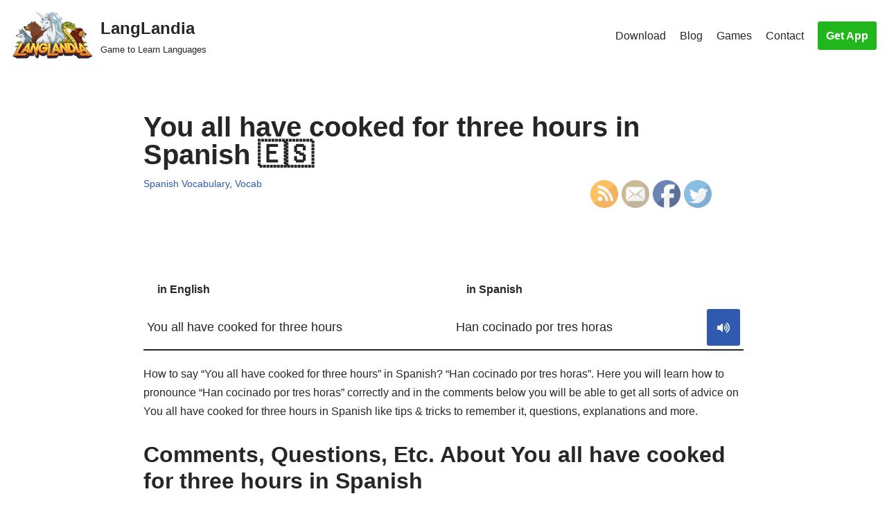

--- FILE ---
content_type: text/html; charset=UTF-8
request_url: https://langlandia.app/how-to-say-you-all-have-cooked-for-three-hours-in-spanish/
body_size: 12211
content:
<!DOCTYPE html>
<html dir="ltr" lang="en"
	prefix="og: https://ogp.me/ns#" >

<head>
	
	<meta charset="UTF-8">
	<meta name="viewport" content="width=device-width, initial-scale=1, minimum-scale=1">
	<link rel="profile" href="http://gmpg.org/xfn/11">
		<script>function loadAsync(e,t){var a,n=!1;a=document.createElement("script"),a.type="text/javascript",a.src=e,a.onreadystatechange=function(){n||this.readyState&&"complete"!=this.readyState||(n=!0,"function"==typeof t&&t())},a.onload=a.onreadystatechange,document.getElementsByTagName("head")[0].appendChild(a)}</script>
<title>You all have cooked for three hours in Spanish 🇪🇸 - LangLandia</title>

		<!-- All in One SEO 4.2.9 - aioseo.com -->
		<meta name="description" content="How to say You all have cooked for three hours in Spanish. Learn pronounciantion, tips, how to remember &amp; more. 🇪🇸 Practice game included." />
		<meta name="robots" content="max-image-preview:large" />
		<link rel="canonical" href="https://langlandia.app/how-to-say-you-all-have-cooked-for-three-hours-in-spanish/" />
		<meta name="generator" content="All in One SEO (AIOSEO) 4.2.9 " />
		<meta property="og:locale" content="en_US" />
		<meta property="og:site_name" content="LangLandia - Game to Learn Languages" />
		<meta property="og:type" content="article" />
		<meta property="og:title" content="You all have cooked for three hours in Spanish 🇪🇸 - LangLandia" />
		<meta property="og:description" content="How to say You all have cooked for three hours in Spanish. Learn pronounciantion, tips, how to remember &amp; more. 🇪🇸 Practice game included." />
		<meta property="og:url" content="https://langlandia.app/how-to-say-you-all-have-cooked-for-three-hours-in-spanish/" />
		<meta property="og:image" content="https://langlandia.app/wp-content/uploads/2021/06/cropped-logo.png" />
		<meta property="og:image:secure_url" content="https://langlandia.app/wp-content/uploads/2021/06/cropped-logo.png" />
		<meta property="article:published_time" content="2023-12-10T10:25:59+00:00" />
		<meta property="article:modified_time" content="2023-12-10T10:25:59+00:00" />
		<meta name="twitter:card" content="summary" />
		<meta name="twitter:title" content="You all have cooked for three hours in Spanish 🇪🇸 - LangLandia" />
		<meta name="twitter:description" content="How to say You all have cooked for three hours in Spanish. Learn pronounciantion, tips, how to remember &amp; more. 🇪🇸 Practice game included." />
		<meta name="twitter:image" content="https://langlandia.app/wp-content/uploads/2021/06/cropped-logo.png" />
		<script type="application/ld+json" class="aioseo-schema">
			{"@context":"https:\/\/schema.org","@graph":[{"@type":"BlogPosting","@id":"https:\/\/langlandia.app\/how-to-say-you-all-have-cooked-for-three-hours-in-spanish\/#blogposting","name":"You all have cooked for three hours in Spanish \ud83c\uddea\ud83c\uddf8 - LangLandia","headline":"You all have cooked for three hours in Spanish \ud83c\uddea\ud83c\uddf8","author":{"@id":"https:\/\/langlandia.app\/author\/vocab\/#author"},"publisher":{"@id":"https:\/\/langlandia.app\/#organization"},"image":{"@type":"ImageObject","url":"https:\/\/langlandia.app\/wp-content\/uploads\/2022\/07\/white-phoenix.png","@id":"https:\/\/langlandia.app\/#articleImage","width":450,"height":400,"caption":"langlandia game to learn languages sky phoenix"},"datePublished":"2023-12-10T10:25:59+00:00","dateModified":"2023-12-10T10:25:59+00:00","inLanguage":"en","mainEntityOfPage":{"@id":"https:\/\/langlandia.app\/how-to-say-you-all-have-cooked-for-three-hours-in-spanish\/#webpage"},"isPartOf":{"@id":"https:\/\/langlandia.app\/how-to-say-you-all-have-cooked-for-three-hours-in-spanish\/#webpage"},"articleSection":"Spanish Vocabulary, Vocab"},{"@type":"BreadcrumbList","@id":"https:\/\/langlandia.app\/how-to-say-you-all-have-cooked-for-three-hours-in-spanish\/#breadcrumblist","itemListElement":[{"@type":"ListItem","@id":"https:\/\/langlandia.app\/#listItem","position":1,"item":{"@type":"WebPage","@id":"https:\/\/langlandia.app\/","name":"Home","description":"Get addicted to learning! This Spanish game (+6 other languages) helps you learn faster, better and more fun. Spanish, French, German, Portuguese, Italian,","url":"https:\/\/langlandia.app\/"},"nextItem":"https:\/\/langlandia.app\/how-to-say-you-all-have-cooked-for-three-hours-in-spanish\/#listItem"},{"@type":"ListItem","@id":"https:\/\/langlandia.app\/how-to-say-you-all-have-cooked-for-three-hours-in-spanish\/#listItem","position":2,"item":{"@type":"WebPage","@id":"https:\/\/langlandia.app\/how-to-say-you-all-have-cooked-for-three-hours-in-spanish\/","name":"You all have cooked for three hours in Spanish \ud83c\uddea\ud83c\uddf8","description":"How to say You all have cooked for three hours in Spanish. Learn pronounciantion, tips, how to remember & more. \ud83c\uddea\ud83c\uddf8 Practice game included.","url":"https:\/\/langlandia.app\/how-to-say-you-all-have-cooked-for-three-hours-in-spanish\/"},"previousItem":"https:\/\/langlandia.app\/#listItem"}]},{"@type":"Organization","@id":"https:\/\/langlandia.app\/#organization","name":"LangLandia","url":"https:\/\/langlandia.app\/","logo":{"@type":"ImageObject","url":"https:\/\/langlandia.app\/wp-content\/uploads\/2021\/06\/cropped-logo-1.png","@id":"https:\/\/langlandia.app\/#organizationLogo","width":766,"height":449},"image":{"@id":"https:\/\/langlandia.app\/#organizationLogo"},"sameAs":["https:\/\/www.instagram.com\/langlandia\/?hl=en"]},{"@type":"Person","@id":"https:\/\/langlandia.app\/author\/vocab\/#author","url":"https:\/\/langlandia.app\/author\/vocab\/","name":"Lyss Novas","image":{"@type":"ImageObject","@id":"https:\/\/langlandia.app\/how-to-say-you-all-have-cooked-for-three-hours-in-spanish\/#authorImage","url":"https:\/\/secure.gravatar.com\/avatar\/390710d7b31c351227f6452149ec762a?s=96&d=mm&r=g","width":96,"height":96,"caption":"Lyss Novas"}},{"@type":"WebPage","@id":"https:\/\/langlandia.app\/how-to-say-you-all-have-cooked-for-three-hours-in-spanish\/#webpage","url":"https:\/\/langlandia.app\/how-to-say-you-all-have-cooked-for-three-hours-in-spanish\/","name":"You all have cooked for three hours in Spanish \ud83c\uddea\ud83c\uddf8 - LangLandia","description":"How to say You all have cooked for three hours in Spanish. Learn pronounciantion, tips, how to remember & more. \ud83c\uddea\ud83c\uddf8 Practice game included.","inLanguage":"en","isPartOf":{"@id":"https:\/\/langlandia.app\/#website"},"breadcrumb":{"@id":"https:\/\/langlandia.app\/how-to-say-you-all-have-cooked-for-three-hours-in-spanish\/#breadcrumblist"},"author":{"@id":"https:\/\/langlandia.app\/author\/vocab\/#author"},"creator":{"@id":"https:\/\/langlandia.app\/author\/vocab\/#author"},"datePublished":"2023-12-10T10:25:59+00:00","dateModified":"2023-12-10T10:25:59+00:00"},{"@type":"WebSite","@id":"https:\/\/langlandia.app\/#website","url":"https:\/\/langlandia.app\/","name":"LangLandia","description":"Game to Learn Languages","inLanguage":"en","publisher":{"@id":"https:\/\/langlandia.app\/#organization"}}]}
		</script>
		<!-- All in One SEO -->

<link rel='dns-prefetch' href='//use.fontawesome.com' />
<link rel="alternate" type="application/rss+xml" title="LangLandia &raquo; Feed" href="https://langlandia.app/feed/" />
<link rel="alternate" type="application/rss+xml" title="LangLandia &raquo; Comments Feed" href="https://langlandia.app/comments/feed/" />
<style id='classic-theme-styles-inline-css' type='text/css'>
/*! This file is auto-generated */
.wp-block-button__link{color:#fff;background-color:#32373c;border-radius:9999px;box-shadow:none;text-decoration:none;padding:calc(.667em + 2px) calc(1.333em + 2px);font-size:1.125em}.wp-block-file__button{background:#32373c;color:#fff;text-decoration:none}
</style>
<style id='global-styles-inline-css' type='text/css'>
body{--wp--preset--color--black: #000000;--wp--preset--color--cyan-bluish-gray: #abb8c3;--wp--preset--color--white: #ffffff;--wp--preset--color--pale-pink: #f78da7;--wp--preset--color--vivid-red: #cf2e2e;--wp--preset--color--luminous-vivid-orange: #ff6900;--wp--preset--color--luminous-vivid-amber: #fcb900;--wp--preset--color--light-green-cyan: #7bdcb5;--wp--preset--color--vivid-green-cyan: #00d084;--wp--preset--color--pale-cyan-blue: #8ed1fc;--wp--preset--color--vivid-cyan-blue: #0693e3;--wp--preset--color--vivid-purple: #9b51e0;--wp--preset--color--neve-link-color: var(--nv-primary-accent);--wp--preset--color--neve-link-hover-color: var(--nv-secondary-accent);--wp--preset--color--nv-site-bg: var(--nv-site-bg);--wp--preset--color--nv-light-bg: var(--nv-light-bg);--wp--preset--color--nv-dark-bg: var(--nv-dark-bg);--wp--preset--color--neve-text-color: var(--nv-text-color);--wp--preset--color--nv-text-dark-bg: var(--nv-text-dark-bg);--wp--preset--color--nv-c-1: var(--nv-c-1);--wp--preset--color--nv-c-2: var(--nv-c-2);--wp--preset--gradient--vivid-cyan-blue-to-vivid-purple: linear-gradient(135deg,rgba(6,147,227,1) 0%,rgb(155,81,224) 100%);--wp--preset--gradient--light-green-cyan-to-vivid-green-cyan: linear-gradient(135deg,rgb(122,220,180) 0%,rgb(0,208,130) 100%);--wp--preset--gradient--luminous-vivid-amber-to-luminous-vivid-orange: linear-gradient(135deg,rgba(252,185,0,1) 0%,rgba(255,105,0,1) 100%);--wp--preset--gradient--luminous-vivid-orange-to-vivid-red: linear-gradient(135deg,rgba(255,105,0,1) 0%,rgb(207,46,46) 100%);--wp--preset--gradient--very-light-gray-to-cyan-bluish-gray: linear-gradient(135deg,rgb(238,238,238) 0%,rgb(169,184,195) 100%);--wp--preset--gradient--cool-to-warm-spectrum: linear-gradient(135deg,rgb(74,234,220) 0%,rgb(151,120,209) 20%,rgb(207,42,186) 40%,rgb(238,44,130) 60%,rgb(251,105,98) 80%,rgb(254,248,76) 100%);--wp--preset--gradient--blush-light-purple: linear-gradient(135deg,rgb(255,206,236) 0%,rgb(152,150,240) 100%);--wp--preset--gradient--blush-bordeaux: linear-gradient(135deg,rgb(254,205,165) 0%,rgb(254,45,45) 50%,rgb(107,0,62) 100%);--wp--preset--gradient--luminous-dusk: linear-gradient(135deg,rgb(255,203,112) 0%,rgb(199,81,192) 50%,rgb(65,88,208) 100%);--wp--preset--gradient--pale-ocean: linear-gradient(135deg,rgb(255,245,203) 0%,rgb(182,227,212) 50%,rgb(51,167,181) 100%);--wp--preset--gradient--electric-grass: linear-gradient(135deg,rgb(202,248,128) 0%,rgb(113,206,126) 100%);--wp--preset--gradient--midnight: linear-gradient(135deg,rgb(2,3,129) 0%,rgb(40,116,252) 100%);--wp--preset--font-size--small: 13px;--wp--preset--font-size--medium: 20px;--wp--preset--font-size--large: 36px;--wp--preset--font-size--x-large: 42px;--wp--preset--spacing--20: 0.44rem;--wp--preset--spacing--30: 0.67rem;--wp--preset--spacing--40: 1rem;--wp--preset--spacing--50: 1.5rem;--wp--preset--spacing--60: 2.25rem;--wp--preset--spacing--70: 3.38rem;--wp--preset--spacing--80: 5.06rem;--wp--preset--shadow--natural: 6px 6px 9px rgba(0, 0, 0, 0.2);--wp--preset--shadow--deep: 12px 12px 50px rgba(0, 0, 0, 0.4);--wp--preset--shadow--sharp: 6px 6px 0px rgba(0, 0, 0, 0.2);--wp--preset--shadow--outlined: 6px 6px 0px -3px rgba(255, 255, 255, 1), 6px 6px rgba(0, 0, 0, 1);--wp--preset--shadow--crisp: 6px 6px 0px rgba(0, 0, 0, 1);}:where(.is-layout-flex){gap: 0.5em;}:where(.is-layout-grid){gap: 0.5em;}body .is-layout-flex{display: flex;}body .is-layout-flex{flex-wrap: wrap;align-items: center;}body .is-layout-flex > *{margin: 0;}body .is-layout-grid{display: grid;}body .is-layout-grid > *{margin: 0;}:where(.wp-block-columns.is-layout-flex){gap: 2em;}:where(.wp-block-columns.is-layout-grid){gap: 2em;}:where(.wp-block-post-template.is-layout-flex){gap: 1.25em;}:where(.wp-block-post-template.is-layout-grid){gap: 1.25em;}.has-black-color{color: var(--wp--preset--color--black) !important;}.has-cyan-bluish-gray-color{color: var(--wp--preset--color--cyan-bluish-gray) !important;}.has-white-color{color: var(--wp--preset--color--white) !important;}.has-pale-pink-color{color: var(--wp--preset--color--pale-pink) !important;}.has-vivid-red-color{color: var(--wp--preset--color--vivid-red) !important;}.has-luminous-vivid-orange-color{color: var(--wp--preset--color--luminous-vivid-orange) !important;}.has-luminous-vivid-amber-color{color: var(--wp--preset--color--luminous-vivid-amber) !important;}.has-light-green-cyan-color{color: var(--wp--preset--color--light-green-cyan) !important;}.has-vivid-green-cyan-color{color: var(--wp--preset--color--vivid-green-cyan) !important;}.has-pale-cyan-blue-color{color: var(--wp--preset--color--pale-cyan-blue) !important;}.has-vivid-cyan-blue-color{color: var(--wp--preset--color--vivid-cyan-blue) !important;}.has-vivid-purple-color{color: var(--wp--preset--color--vivid-purple) !important;}.has-black-background-color{background-color: var(--wp--preset--color--black) !important;}.has-cyan-bluish-gray-background-color{background-color: var(--wp--preset--color--cyan-bluish-gray) !important;}.has-white-background-color{background-color: var(--wp--preset--color--white) !important;}.has-pale-pink-background-color{background-color: var(--wp--preset--color--pale-pink) !important;}.has-vivid-red-background-color{background-color: var(--wp--preset--color--vivid-red) !important;}.has-luminous-vivid-orange-background-color{background-color: var(--wp--preset--color--luminous-vivid-orange) !important;}.has-luminous-vivid-amber-background-color{background-color: var(--wp--preset--color--luminous-vivid-amber) !important;}.has-light-green-cyan-background-color{background-color: var(--wp--preset--color--light-green-cyan) !important;}.has-vivid-green-cyan-background-color{background-color: var(--wp--preset--color--vivid-green-cyan) !important;}.has-pale-cyan-blue-background-color{background-color: var(--wp--preset--color--pale-cyan-blue) !important;}.has-vivid-cyan-blue-background-color{background-color: var(--wp--preset--color--vivid-cyan-blue) !important;}.has-vivid-purple-background-color{background-color: var(--wp--preset--color--vivid-purple) !important;}.has-black-border-color{border-color: var(--wp--preset--color--black) !important;}.has-cyan-bluish-gray-border-color{border-color: var(--wp--preset--color--cyan-bluish-gray) !important;}.has-white-border-color{border-color: var(--wp--preset--color--white) !important;}.has-pale-pink-border-color{border-color: var(--wp--preset--color--pale-pink) !important;}.has-vivid-red-border-color{border-color: var(--wp--preset--color--vivid-red) !important;}.has-luminous-vivid-orange-border-color{border-color: var(--wp--preset--color--luminous-vivid-orange) !important;}.has-luminous-vivid-amber-border-color{border-color: var(--wp--preset--color--luminous-vivid-amber) !important;}.has-light-green-cyan-border-color{border-color: var(--wp--preset--color--light-green-cyan) !important;}.has-vivid-green-cyan-border-color{border-color: var(--wp--preset--color--vivid-green-cyan) !important;}.has-pale-cyan-blue-border-color{border-color: var(--wp--preset--color--pale-cyan-blue) !important;}.has-vivid-cyan-blue-border-color{border-color: var(--wp--preset--color--vivid-cyan-blue) !important;}.has-vivid-purple-border-color{border-color: var(--wp--preset--color--vivid-purple) !important;}.has-vivid-cyan-blue-to-vivid-purple-gradient-background{background: var(--wp--preset--gradient--vivid-cyan-blue-to-vivid-purple) !important;}.has-light-green-cyan-to-vivid-green-cyan-gradient-background{background: var(--wp--preset--gradient--light-green-cyan-to-vivid-green-cyan) !important;}.has-luminous-vivid-amber-to-luminous-vivid-orange-gradient-background{background: var(--wp--preset--gradient--luminous-vivid-amber-to-luminous-vivid-orange) !important;}.has-luminous-vivid-orange-to-vivid-red-gradient-background{background: var(--wp--preset--gradient--luminous-vivid-orange-to-vivid-red) !important;}.has-very-light-gray-to-cyan-bluish-gray-gradient-background{background: var(--wp--preset--gradient--very-light-gray-to-cyan-bluish-gray) !important;}.has-cool-to-warm-spectrum-gradient-background{background: var(--wp--preset--gradient--cool-to-warm-spectrum) !important;}.has-blush-light-purple-gradient-background{background: var(--wp--preset--gradient--blush-light-purple) !important;}.has-blush-bordeaux-gradient-background{background: var(--wp--preset--gradient--blush-bordeaux) !important;}.has-luminous-dusk-gradient-background{background: var(--wp--preset--gradient--luminous-dusk) !important;}.has-pale-ocean-gradient-background{background: var(--wp--preset--gradient--pale-ocean) !important;}.has-electric-grass-gradient-background{background: var(--wp--preset--gradient--electric-grass) !important;}.has-midnight-gradient-background{background: var(--wp--preset--gradient--midnight) !important;}.has-small-font-size{font-size: var(--wp--preset--font-size--small) !important;}.has-medium-font-size{font-size: var(--wp--preset--font-size--medium) !important;}.has-large-font-size{font-size: var(--wp--preset--font-size--large) !important;}.has-x-large-font-size{font-size: var(--wp--preset--font-size--x-large) !important;}
.wp-block-navigation a:where(:not(.wp-element-button)){color: inherit;}
:where(.wp-block-post-template.is-layout-flex){gap: 1.25em;}:where(.wp-block-post-template.is-layout-grid){gap: 1.25em;}
:where(.wp-block-columns.is-layout-flex){gap: 2em;}:where(.wp-block-columns.is-layout-grid){gap: 2em;}
.wp-block-pullquote{font-size: 1.5em;line-height: 1.6;}
</style>
<link rel='stylesheet' id='wpo_min-header-0-css' href='https://langlandia.app/wp-content/cache/wpo-minify/1757171145/assets/wpo-minify-header-74ab36be.min.css' type='text/css' media='all' />
<script type="text/javascript" src="https://langlandia.app/wp-content/cache/wpo-minify/1757171145/assets/wpo-minify-header-df2914dd.min.js" id="wpo_min-header-0-js"></script>
<link rel="https://api.w.org/" href="https://langlandia.app/wp-json/" /><link rel="alternate" type="application/json" href="https://langlandia.app/wp-json/wp/v2/posts/19095" /><link rel="EditURI" type="application/rsd+xml" title="RSD" href="https://langlandia.app/xmlrpc.php?rsd" />
<meta name="generator" content="WordPress 6.5.7" />
<link rel='shortlink' href='https://langlandia.app/?p=19095' />
<link rel="alternate" type="application/json+oembed" href="https://langlandia.app/wp-json/oembed/1.0/embed?url=https%3A%2F%2Flanglandia.app%2Fhow-to-say-you-all-have-cooked-for-three-hours-in-spanish%2F" />
<link rel="alternate" type="text/xml+oembed" href="https://langlandia.app/wp-json/oembed/1.0/embed?url=https%3A%2F%2Flanglandia.app%2Fhow-to-say-you-all-have-cooked-for-three-hours-in-spanish%2F&#038;format=xml" />
<meta name="follow.[base64]" content="CZV4g6B2DUcxCC9D6ggZ"/><link rel="icon" href="https://langlandia.app/wp-content/uploads/2023/01/icongreen512-1.png" sizes="32x32" />
<link rel="icon" href="https://langlandia.app/wp-content/uploads/2023/01/icongreen512-1.png" sizes="192x192" />
<link rel="apple-touch-icon" href="https://langlandia.app/wp-content/uploads/2023/01/icongreen512-1.png" />
<meta name="msapplication-TileImage" content="https://langlandia.app/wp-content/uploads/2023/01/icongreen512-1.png" />
		<style type="text/css" id="wp-custom-css">
			.wp_react_skeletton {min-height: 45vh; width: 461px; background-color: rgb(44, 88, 185);display: flex; align-items: center; justify-content: center;}
.wp_react_skeletton > .loader {
    width: 60%;
    height: 60%;
    border: 5px solid #FFF;
    border-bottom-color: transparent;
    border-radius: 50%;
    display: inline-block;
    box-sizing: border-box;
    animation: rotation 1s linear infinite;
    }

    @keyframes rotation {
    0% {
        transform: rotate(0deg);
    }
    100% {
        transform: rotate(360deg);
    }


}
p {
	margin-top: 1em;
	margin-bottom: 1em
}

.categories-section {
  display: grid;
    grid-template-columns: repeat(2, 1fr);
    grid-template-rows: repeat(2, 1fr);
    grid-gap: 20px;
}

@media (max-width: 768px) {
   .categories-section {
      display: flex;
			flex-wrap: wrap;
			align-items: flex-start;
			width: 100%;
   }
}

.categories-section h3 {
  width: 100%;
}

.categories-section p {
  width: 100%;
}

.noPaddingMargin {
	padding: 0;
	margin: 0;
}

.category-box {
  display: flex;
  flex-wrap: wrap;
  align-items: flex-start;
  width: 100%;
  padding: 10px;
  box-sizing: border-box;
  background-color: #f5f5f5;
  margin-bottom: 20px;
}

.category-box h3 {
  width: 100%;
  padding-bottom: 10px;
}

.category-box p {
  width: 100%;
}

langlandia-box {
    display: flex;
    justify-content: space-between;
		align-self: center;
		width: 100%
  }
  .langlandia-view {
    flex: 1;
  }
.langlandia-text {
	font-size: 1.5vw;
}
  .langlandia-image {
    flex: 1;
		display: flex;
		justify-content: center;
		align-items: center;
  }
	.langlandia-image-style {
		height: 15vw;
		width: 30vw;
	}
#wpdiscuz-comment-message {
	width: 0px
}

h2 {
	margin-bottom: 0px;
	margin-top: 30px;
	padding: 0;
}

h3 {
	margin-bottom: 0px;
	margin-top: 30px;
	padding: 0;
}
		</style>
		
		<meta name="google-site-verification" content="HN4rykkqic6RDUv81qNh7yXF-H1FO6e9DmJ0O_Q5jFo" />
	<meta name="facebook-domain-verification" content="vqpu6zhydy85580feq5yvbfp8zi3fl" />
	<!-- Meta Pixel Code -->
	<script>
	!function(f,b,e,v,n,t,s)
	{if(f.fbq)return;n=f.fbq=function(){n.callMethod?
	n.callMethod.apply(n,arguments):n.queue.push(arguments)};
	if(!f._fbq)f._fbq=n;n.push=n;n.loaded=!0;n.version='2.0';
	n.queue=[];t=b.createElement(e);t.async=!0;
	t.src=v;s=b.getElementsByTagName(e)[0];
	s.parentNode.insertBefore(t,s)}(window, document,'script',
	'https://connect.facebook.net/en_US/fbevents.js');
	fbq('init', '1584488105529241');
	fbq('track', 'PageView');
	</script>
	<noscript><img height="1" width="1" style="display:none"
	src="https://www.facebook.com/tr?id=1584488105529241&ev=PageView&noscript=1"
	/></noscript>
	<!-- End Meta Pixel Code -->
</head>
<!-- Google tag (gtag.js) -->
<script async src="https://www.googletagmanager.com/gtag/js?id=G-J1GD1BFCKQ"></script>
<script>
  window.dataLayer = window.dataLayer || [];
  function gtag(){dataLayer.push(arguments);}
  gtag('js', new Date());

  gtag('config', 'G-J1GD1BFCKQ');
</script>

<body  class="post-template-default single single-post postid-19095 single-format-standard wp-custom-logo sfsi_actvite_theme_default  nv-blog-covers nv-sidebar-full-width menu_sidebar_pull_left" id="neve_body"  >
<div class="wrapper">
	
	<header class="header"  >
		<a class="neve-skip-link show-on-focus" href="#content" >
			Skip to content		</a>
		<div id="header-grid"  class="hfg_header site-header">
	
<nav class="header--row header-main hide-on-mobile hide-on-tablet layout-full-contained nv-navbar header--row"
	data-row-id="main" data-show-on="desktop">

	<div
		class="header--row-inner header-main-inner">
		<div class="container">
			<div
				class="row row--wrapper"
				data-section="hfg_header_layout_main" >
				<div class="hfg-slot left"><div class="builder-item desktop-left"><div class="item--inner builder-item--logo"
		data-section="title_tagline"
		data-item-id="logo">
	
<div class="site-logo">
	<a class="brand" href="https://langlandia.app/" title="LangLandia"
			aria-label="LangLandia"><div class="title-with-logo"><img width="200" height="112" src="https://langlandia.app/wp-content/uploads/2023/01/logo.png" class="neve-site-logo skip-lazy" alt="langlandia logo" data-variant="logo" decoding="async" /><div class="nv-title-tagline-wrap"><p class="site-title">LangLandia</p><small>Game to Learn Languages</small></div></div></a></div>

	</div>

</div></div><div class="hfg-slot right"><div class="builder-item has-nav hfg-is-group has-primary-menu"><div class="item--inner builder-item--primary-menu has_menu"
		data-section="header_menu_primary"
		data-item-id="primary-menu">
	<div class="nv-nav-wrap">
	<div role="navigation" class="nav-menu-primary"
			aria-label="Primary Menu">

		<ul id="nv-primary-navigation-main" class="primary-menu-ul nav-ul menu-desktop"><li id="menu-item-372" class="menu-item menu-item-type-post_type menu-item-object-page menu-item-372"><a href="https://langlandia.app/download/">Download</a></li>
<li id="menu-item-298" class="menu-item menu-item-type-post_type menu-item-object-page current_page_parent menu-item-298"><a href="https://langlandia.app/blog/">Blog</a></li>
<li id="menu-item-770" class="menu-item menu-item-type-post_type menu-item-object-page menu-item-770"><a href="https://langlandia.app/language-games-practice/">Games</a></li>
<li id="menu-item-42" class="menu-item menu-item-type-post_type menu-item-object-page menu-item-42"><a href="https://langlandia.app/contact/">Contact</a></li>
</ul>	</div>
</div>

	</div>

<div class="item--inner builder-item--button_base"
		data-section="header_button"
		data-item-id="button_base">
	<div class="component-wrap"><a href="https://langlandia.app/download/" class="button button-primary">Get App</a></div>	</div>

</div></div>							</div>
		</div>
	</div>
</nav>


<nav class="header--row header-main hide-on-desktop layout-full-contained nv-navbar header--row"
	data-row-id="main" data-show-on="mobile">

	<div
		class="header--row-inner header-main-inner">
		<div class="container">
			<div
				class="row row--wrapper"
				data-section="hfg_header_layout_main" >
				<div class="hfg-slot left"><div class="builder-item mobile-center tablet-right"><div class="item--inner builder-item--logo"
		data-section="title_tagline"
		data-item-id="logo">
	
<div class="site-logo">
	<a class="brand" href="https://langlandia.app/" title="LangLandia"
			aria-label="LangLandia"><div class="title-with-logo"><img width="200" height="112" src="https://langlandia.app/wp-content/uploads/2023/01/logo.png" class="neve-site-logo skip-lazy" alt="langlandia logo" data-variant="logo" decoding="async" /><div class="nv-title-tagline-wrap"><p class="site-title">LangLandia</p><small>Game to Learn Languages</small></div></div></a></div>

	</div>

</div></div><div class="hfg-slot right"><div class="builder-item tablet-left mobile-left"><div class="item--inner builder-item--nav-icon"
		data-section="header_menu_icon"
		data-item-id="nav-icon">
	<div class="menu-mobile-toggle item-button navbar-toggle-wrapper">
	<button type="button" class=" navbar-toggle"
			value="Navigation Menu"
					aria-label="Navigation Menu ">
					<span class="bars">
				<span class="icon-bar"></span>
				<span class="icon-bar"></span>
				<span class="icon-bar"></span>
			</span>
					<span class="screen-reader-text">Navigation Menu</span>
	</button>
</div> <!--.navbar-toggle-wrapper-->


	</div>

</div></div>							</div>
		</div>
	</div>
</nav>

<div
		id="header-menu-sidebar" class="header-menu-sidebar menu-sidebar-panel pull_left hfg-pe"
		data-row-id="sidebar">
	<div id="header-menu-sidebar-bg" class="header-menu-sidebar-bg">
		<div class="close-sidebar-panel navbar-toggle-wrapper">
			<button type="button" class="hamburger is-active  navbar-toggle active" 					value="Navigation Menu"
					aria-label="Navigation Menu ">
									<span class="bars">
						<span class="icon-bar"></span>
						<span class="icon-bar"></span>
						<span class="icon-bar"></span>
					</span>
									<span class="screen-reader-text">
				Navigation Menu					</span>
			</button>
		</div>
		<div id="header-menu-sidebar-inner" class="header-menu-sidebar-inner ">
						<div class="builder-item has-nav"><div class="item--inner builder-item--primary-menu has_menu"
		data-section="header_menu_primary"
		data-item-id="primary-menu">
	<div class="nv-nav-wrap">
	<div role="navigation" class="nav-menu-primary"
			aria-label="Primary Menu">

		<ul id="nv-primary-navigation-sidebar" class="primary-menu-ul nav-ul menu-mobile"><li class="menu-item menu-item-type-post_type menu-item-object-page menu-item-372"><a href="https://langlandia.app/download/">Download</a></li>
<li class="menu-item menu-item-type-post_type menu-item-object-page current_page_parent menu-item-298"><a href="https://langlandia.app/blog/">Blog</a></li>
<li class="menu-item menu-item-type-post_type menu-item-object-page menu-item-770"><a href="https://langlandia.app/language-games-practice/">Games</a></li>
<li class="menu-item menu-item-type-post_type menu-item-object-page menu-item-42"><a href="https://langlandia.app/contact/">Contact</a></li>
</ul>	</div>
</div>

	</div>

</div><div class="builder-item desktop-left tablet-left mobile-left"><div class="item--inner builder-item--button_base"
		data-section="header_button"
		data-item-id="button_base">
	<div class="component-wrap"><a href="https://langlandia.app/download/" class="button button-primary">Get App</a></div>	</div>

</div>					</div>
	</div>
</div>
<div class="header-menu-sidebar-overlay hfg-ov hfg-pe"></div>
</div>
	</header>

	

	
	<main id="content" class="neve-main">

	<div class="container single-post-container">
		<div class="row">
						<article id="post-19095"
					class="nv-single-post-wrap col post-19095 post type-post status-publish format-standard hentry category-spanish-vocabulary category-vocab">
				<div class="entry-header"  ><div class="nv-title-meta-wrap" style="position: relative"><h1 class="title entry-title">You all have cooked for three hours in Spanish 🇪🇸</h1><ul class="nv-meta-list"><li class="meta category last"><a href="https://langlandia.app/category/vocab/spanish-vocabulary/" rel="category tag">Spanish Vocabulary</a>, <a href="https://langlandia.app/category/vocab/" rel="category tag">Vocab</a></li></ul><div style="position: absolute; align-self: center; bottom: -30%; right: 0px"><div class="sfsi_widget sfsi_shortcode_container"><div class="norm_row sfsi_wDiv "  style="width:225px;text-align:left;"><div style='width:40px; height:40px;margin-left:5px;margin-bottom:5px; ' class='sfsi_wicons shuffeldiv ' ><div class='inerCnt'><a class=' sficn' data-effect='' target='_blank' rel='noopener'  href='https://langlandia.app/feed/' id='sfsiid_rss_icon' style='width:40px;height:40px;opacity:1;'  ><img data-pin-nopin='true' alt='RSS' title='RSS' src='https://langlandia.app/wp-content/plugins/ultimate-social-media-icons/images/icons_theme/default/default_rss.png' width='40' height='40' style='' class='sfcm sfsi_wicon ' data-effect=''   /></a></div></div><div style='width:40px; height:40px;margin-left:5px;margin-bottom:5px; ' class='sfsi_wicons shuffeldiv ' ><div class='inerCnt'><a class=' sficn' data-effect='' target='_blank' rel='noopener'  href='https://api.follow.it/widgets/icon/[base64]/OA==/' id='sfsiid_email_icon' style='width:40px;height:40px;opacity:1;'  ><img data-pin-nopin='true' alt='Follow by Email' title='Follow by Email' src='https://langlandia.app/wp-content/plugins/ultimate-social-media-icons/images/icons_theme/default/default_email.png' width='40' height='40' style='' class='sfcm sfsi_wicon ' data-effect=''   /></a></div></div><div style='width:40px; height:40px;margin-left:5px;margin-bottom:5px; ' class='sfsi_wicons shuffeldiv ' ><div class='inerCnt'><a class=' sficn' data-effect='' target='_blank' rel='noopener'  href='' id='sfsiid_facebook_icon' style='width:40px;height:40px;opacity:1;'  ><img data-pin-nopin='true' alt='Facebook' title='Facebook' src='https://langlandia.app/wp-content/plugins/ultimate-social-media-icons/images/icons_theme/default/default_facebook.png' width='40' height='40' style='' class='sfcm sfsi_wicon ' data-effect=''   /></a><div class="sfsi_tool_tip_2 fb_tool_bdr sfsiTlleft" style="opacity:0;z-index:-1;" id="sfsiid_facebook"><span class="bot_arow bot_fb_arow"></span><div class="sfsi_inside"><div  class='icon3'><a target='_blank' rel='noopener' href='https://www.facebook.com/sharer/sharer.php?u=https://langlandia.app/how-to-say-you-all-have-cooked-for-three-hours-in-spanish' style='display:inline-block;'  > <img class='sfsi_wicon'  data-pin-nopin='true' alt='fb-share-icon' title='Facebook Share' src='https://langlandia.app/wp-content/plugins/ultimate-social-media-icons/images/share_icons/fb_icons/en_US.svg' /></a></div></div></div></div></div><div style='width:40px; height:40px;margin-left:5px;margin-bottom:5px; ' class='sfsi_wicons shuffeldiv ' ><div class='inerCnt'><a class=' sficn' data-effect='' target='_blank' rel='noopener'  href='' id='sfsiid_twitter_icon' style='width:40px;height:40px;opacity:1;'  ><img data-pin-nopin='true' alt='Twitter' title='Twitter' src='https://langlandia.app/wp-content/plugins/ultimate-social-media-icons/images/icons_theme/default/default_twitter.png' width='40' height='40' style='' class='sfcm sfsi_wicon ' data-effect=''   /></a><div class="sfsi_tool_tip_2 twt_tool_bdr sfsiTlleft" style="opacity:0;z-index:-1;" id="sfsiid_twitter"><span class="bot_arow bot_twt_arow"></span><div class="sfsi_inside"><div  class='icon2'><div class='sf_twiter' style='display: inline-block;vertical-align: middle;width: auto;'>
						<a target='_blank' rel='noopener' href='https://twitter.com/intent/tweet?text=Hey%2C+check+out+this+cool+site+I+found%3A+www.yourname.com+%23Topic+via%40my_twitter_name+https://langlandia.app/how-to-say-you-all-have-cooked-for-three-hours-in-spanish' style='display:inline-block' >
							<img data-pin-nopin= true class='sfsi_wicon' src='https://langlandia.app/wp-content/plugins/ultimate-social-media-icons/images/share_icons/Twitter_Tweet/en_US_Tweet.svg' alt='Tweet' title='Tweet' >
						</a>
					</div></div></div></div></div></div></div ><div id="sfsi_holder" class="sfsi_holders" style="position: relative; float: left;width:100%;z-index:-1;"></div ><script>window.addEventListener("sfsi_functions_loaded", function()
			{
				if (typeof sfsi_widget_set == "function") {
					sfsi_widget_set();
				}
			}); </script><div style="clear: both;"></div></div></div></div></div><div class="nv-content-wrap entry-content"><style>
  .comment-container {
    display: flex;
    flex-wrap: wrap;
    width: 100%;
    margin-top: 10px;
  }
  .comment-container-child {
    display: flex;
    flex-wrap: wrap;
    width: 98%;
    margin-top: 0px;
    margin-left: 2%;
  }
  .replyButton:hover {
    background-color: #3e8e41;
  }</p>
<p>  .replyButton:active {
    background-color: #3e8e41;
  }
  .replyButton button {
    transform: translate(-50%, -50%);
  }
  .custom-text {
    font-size: 15px;
    padding: 0px;
    margin: 0px;
  }
  .nText: {
    font-size: 15px;
    padding: 0px;
    margin: 0px;
  }
  .title-text {
    font-weight: bold;
  }
  .left-box:hover {
    background-color: #3e8e41;
  }
  .left-box:active {
    background-color: #3e8e41;
  }
  td {
    padding: 5px;
    margin: 0px;
  }
  .leftReply p {
    display: none;
  }
  .leftReply .title-text {
    display: block;
  }
</style>
<p>  <script>
    function getVoice(array, language) {
      if(array){
        const voices = array.filter((v)=>v.lang === language)
        if(voices.length === 0){
          return voices[0];
        } else {
          if(language === 'es-ES' || language === 'es-MX' || language === 'es-AR' || language === 'es-US'){
            const voices1 = array.filter((v)=>v.lang === 'es-MX' || v.lang === 'es-AR' || v.lang === 'es-US' || v.lang === 'es-ES')
            return voices1.length > 0 ? voices1[0] : null
          } else {
            const voices1 = array.filter((v)=>v.lang === language)
            return voices1.length > 0 ? voices1[0] : null
          }
        }
      } else {
        return null;
      }
    }
    function replaceDash(str){
      if(!str || typeof str !== 'string') return '';
      return str.replace(/-/g," ");
    }
    var savedVoice = null;
    async function setVoice(){
      var voices = await window.speechSynthesis.getVoices();
      console.log('voices',voices)
      if(!savedVoice){
        setTimeout(()=>{
          setVoice();
        },300)
      }
      savedVoice = getVoice(voices, 'es-ES')
    }
    function say(which) {
      var timeout = false;
      if(!savedVoice){
        timeout = true;
        setVoice();
      }
      var msg = new SpeechSynthesisUtterance(replaceDash(which));
      msg.rate = .7;
      msg.voice = savedVoice;
      if(timeout){
        setTimeout(()=>{
          window.speechSynthesis.speak(msg);
        },200)
      } else {
        window.speechSynthesis.speak(msg);
      }
    }
  </script><br />
  <body onload="setVoice()"></p>
<table class="nTable nQuestionsTable">
<tbody>
<tr>
<th class="nHeader">in English</th>
<th class="nHeader">in Spanish</th>
<th class="nHeader" style="width: 55px; color: transparent"> S</th>
</tr>
<tr>
<td class="nText" style="font-size: 18px">You all have cooked for three hours</td>
<td class="nText" style="font-size: 18px">Han cocinado por tres horas</td>
<td class="nText"><button class="soundButton" onclick="say('Han cocinado por tres horas')" style="display: flex; justify-content: center; align-items: center"><br />
          <i class="fas fa-volume-up"></i><br />
        </button>
      </td>
</tr>
</tbody>
</table>
<div>
    How to say &#8220;You all have cooked for three hours&#8221; in Spanish? &#8220;Han cocinado por tres horas&#8221;. Here you will learn how to pronounce &#8220;Han cocinado por tres horas&#8221; correctly and in the comments below you will be able to get all sorts of advice on You all have cooked for three hours in Spanish like tips &#038; tricks to remember it, questions, explanations and more.
  </div>
<div>
<h2>Comments, Questions, Etc. About You all have cooked for three hours in Spanish</h2>
<p style="margin-bottom: 0px">Comment on the Spanish word &#8220;Han cocinado por tres horas&#8221; in the following ways:</p>
<ul style="border-top: 0px; margin-top: 0px">
<li>Tips and tricks to remember how to say <b>You all have cooked for three hours</b> in Spanish</li>
<li>Explanations on the translation <b>Han cocinado por tres horas</b></li>
<li>Questions about <b>You all have cooked for three hours</b> in Spanish, etc.</li>
</ul></div>
<div>
<div class="comment-container">
            <button class="leftReply replyButton" style="width: 22%; border-radius: 0px; margin: 0px; padding: 0px; padding-top: 10px, padding-bottom: 10px; border: 1px solid black; border-right: 0px solid black; display: flex; justify-content: space-around; align-items: center; flex-direction: column; background-color: rgb(57, 89, 168); position: relative;"></p>
<p class="title-text custom-text comment-author" style="font-size: 1.45vw">LangLandia</p>
<div style="padding: 0px; margin: 0px; margin-top: -5px;">
                  <img decoding="async" src="https://langlandia.app/wp-content/uploads/2022/07/white-phoenix.png" alt="langlandia profile Spanish skyphoenix" width="70" height="70"></img>
                </div>
<p class="title-text custom-text comment-likes" style="margin-top: -10px">0 <i class="fas fa-thumbs-up"></i></p>
<p>            </button></p>
<div style="width: 78%; position: relative; padding: 5px; border: 1px solid black;">
<p class="custom-text comment-title" style="font-weight: bold">Sentence info.</p>
<p class="custom-text comment-comment" false>&#8220;Han cocinado por tres horas&#8221; is a sentence formed in Spanish using the present perfect tense, which indicates an action that has been completed at the time of speaking or continues up to the present.</p>
<p>Here’s the breakdown of the sentence:</p>
<p>&#8211; &#8220;Han&#8221; is the conjugation of the auxiliary verb &#8220;haber&#8221; for the third person plural (ellos, ellas, ustedes) in the present indicative tense.<br />
&#8211; &#8220;Cocinado&#8221; is the past participle of the verb &#8220;cocinar&#8221; which means &#8220;to cook.&#8221;<br />
&#8211; &#8220;Por tres horas&#8221; is a prepositional phrase indicating the duration of the action, &#8220;for three hours.&#8221;</p>
<p>To remember this structure, consider that the present perfect is formed by combining &#8220;haber&#8221; in the present tense with a past participle.</p>
<p>Alternate ways to say &#8220;You all have cooked for three hours&#8221; could include:</p>
<p>&#8211; Ustedes han cocinado por tres horas.<br />
&#8211; Han estado cocinando durante tres horas. (Emphasizing the ongoing nature of the action)<br />
&#8211; Llevan tres horas cocinando. (This implies you&#8217;ve been cooking and are still doing it at the reference time)<br />
&#8211; Ya completaron tres horas de cocinar. (This is a different construction that emphasizes the completion.)<br />
&#8211; Ustedes cocinaron por tres horas. (This uses the simple past tense, which may imply the cooking is completely finished.)</p>
<p>All these sentences communicate the message that a group has been engaged in the activity of cooking for a length of three hours.</p>
<p class="custom-text comment-date" style="position: absolute; top: 0px; right: 5px; color: grey">a few seconds ago</p>
<div style="display: flex; justify-content: flex-end">
                  <button class="replyButton" onclick="window.open('https://langlandia.page.link/SygP', '_blank'); return false;" style="padding: 0px: bottom: 0px; right: 5px; height: 30px; display: flex; justify-content: center; align-items: center;"></p>
<p class="custom-text comment-date" style="color: white; font-size: 15px">
                      Reply <i class="fas fa-reply"></i>
                    </p>
<p>                  </button>
                </div>
</div></div>
<div style="width: 100%; display: flex; justify-content: center; align-items: center; margin-top: 30px; margin-bottom: 30px">
      <button onclick="window.open('https://langlandia.page.link/SygP', '_blank'); return false;" style="background-color: rgb(88, 180, 60); padding: 10px; height: 50px; align-self: center; display: flex; justify-content: center; align-items: center;"></p>
<p class="custom-text comment-date" style="color: white; font-size: 15px">
          Create Comment
        </p>
<p>      </button>
    </div>
<div>
<div style="width: 100%; display: flex; justify-content: center; align-items: center; flex-direction: column; border: 2px black solid; padding-bottom: 10px; background-color: rgb(17, 36, 85); border-radius: 5px">
<h2 style="color: rgb(249, 216, 73); margin-bottom: 5px; text-align: center;">Practice Spanish with this Online Game:</h2>
<div id="wp_react"><div class="wp_react_skeletton"><div class="loader"></div></div></div></div>
<h2>Try a Game to Learn Spanish &#8211; LangLandia</h2>
<p>LangLandia is an innovative game-based platform that makes learning Spanish fun and engaging. The platform utilizes a variety of interactive games, online challenges and exercises that are designed to make the learning process interactive and enjoyable. The game-based approach of LangLandia helps to keep learners motivated and engaged, making it easier to retain new vocabulary, grammar, and sentence structures. Additionally, LangLandia has online competitions and community activities like chat, PvP battles, clan wars, tournaments and different competions. Overall, LangLandia offers a fun and effective way to learn Spanish, making it an excellent choice for anyone looking to improve their Spanish language skills. <a href="https://langlandia.app/download/">Click here to get the mobile app.</a></p>
<div></div>
<div style="width: 100%; display: flex; justify-content: center; align-items: center">
    <iframe width="560" height="315" src="https://www.youtube-nocookie.com/embed/zLwGCg_YQME?start=16" title="YouTube video player" frameborder="0" allow="accelerometer; autoplay; clipboard-write; encrypted-media; gyroscope; picture-in-picture; web-share" allowfullscreen=""></iframe>
  </div>
<p></body></p>
<div class='sfsiaftrpstwpr'><div class='sfsi_responsive_icons' style='display:block;margin-top:10px; margin-bottom: 10px; width:100%' data-icon-width-type='Fully responsive' data-icon-width-size='240' data-edge-type='Round' data-edge-radius='5'  ><div class='sfsi_icons_container sfsi_responsive_without_counter_icons sfsi_medium_button_container sfsi_icons_container_box_fully_container ' style='width:100%;display:flex; text-align:center;' ><a target='_blank' rel='noopener' href='https://www.facebook.com/sharer/sharer.php?u=https%3A%2F%2Flanglandia.app%2Fhow-to-say-you-all-have-cooked-for-three-hours-in-spanish%2F' style='display:block;text-align:center;margin-left:10px;  flex-basis:100%;' class=sfsi_responsive_fluid ><div class='sfsi_responsive_icon_item_container sfsi_responsive_icon_facebook_container sfsi_medium_button sfsi_responsive_icon_gradient sfsi_centered_icon' style=' border-radius:5px;  width:100%; ' ><img style='max-height: 25px;display:unset;margin:0' class='sfsi_wicon' alt='facebook' src='https://langlandia.app/wp-content/plugins/ultimate-social-media-icons/images/responsive-icon/facebook.svg'><span style='color:#fff'>Share on Facebook</span></div></a><a target='_blank' rel='noopener' href='https://twitter.com/intent/tweet?text=Hey%2C+check+out+this+cool+site+I+found%3A+www.yourname.com+%23Topic+via%40my_twitter_name&url=https%3A%2F%2Flanglandia.app%2Fhow-to-say-you-all-have-cooked-for-three-hours-in-spanish%2F' style='display:block;text-align:center;margin-left:10px;  flex-basis:100%;' class=sfsi_responsive_fluid ><div class='sfsi_responsive_icon_item_container sfsi_responsive_icon_twitter_container sfsi_medium_button sfsi_responsive_icon_gradient sfsi_centered_icon' style=' border-radius:5px;  width:100%; ' ><img style='max-height: 25px;display:unset;margin:0' class='sfsi_wicon' alt='Twitter' src='https://langlandia.app/wp-content/plugins/ultimate-social-media-icons/images/responsive-icon/Twitter.svg'><span style='color:#fff'>Tweet</span></div></a><a target='_blank' rel='noopener' href='https://api.follow.it/widgets/icon/[base64]/OA==/' style='display:block;text-align:center;margin-left:10px;  flex-basis:100%;' class=sfsi_responsive_fluid ><div class='sfsi_responsive_icon_item_container sfsi_responsive_icon_follow_container sfsi_medium_button sfsi_responsive_icon_gradient sfsi_centered_icon' style=' border-radius:5px;  width:100%; ' ><img style='max-height: 25px;display:unset;margin:0' class='sfsi_wicon' alt='Follow' src='https://langlandia.app/wp-content/plugins/ultimate-social-media-icons/images/responsive-icon/Follow.png'><span style='color:#fff'>Follow us</span></div></a></div></div></div><!--end responsive_icons--></div>								<div style="width: 100%; display: flex; justify-content: center; align-items: center">
				<h3>
					The Game to Learn Languages
				</h3>
				</div>
				<div style="width: 100%; display: flex; justify-content: center; align-items: center">
					<iframe width="560" height="315" src="https://www.youtube-nocookie.com/embed/6TuCujYiBvM?start=0" title="YouTube video player" frameborder="0" allow="accelerometer; autoplay; clipboard-write; encrypted-media; gyroscope; picture-in-picture; web-share" allowfullscreen=""></iframe>
				  </div>
				<p>
					Learn languages with the Langlandia! This innovative mobile app/game transcends traditional language learning methods, offers online battles, tournaments, and clan wars. Enter the Olympics of Languages and compete against fellow learners from around the globe, putting your skills to the test. Trap exotic beasts and explore the world of LangLandia. Language learning becomes an unforgettable adventure where excitement meets education. Don't miss out – <a href="https://langlandia.app/download/">download the app</a> and get addicted to learning!
				</p>

						</article>
					</div>
	</div>

</main><!--/.neve-main-->

<footer class="site-footer" id="site-footer"  >
	<div class="hfg_footer">
		<div class="footer--row footer-bottom layout-full-contained"
	id="cb-row--footer-bottom"
	data-row-id="bottom" data-show-on="desktop">
	<div
		class="footer--row-inner footer-bottom-inner footer-content-wrap">
		<div class="container">
			<div
				class="hfg-grid nv-footer-content hfg-grid-bottom row--wrapper row "
				data-section="hfg_footer_layout_bottom" >
				<div class="hfg-slot left"><div class="builder-item"><div class="item--inner"><div class="component-wrap"><div><p><a href="https://langlandia.app/contact/">Contact Us</a>  |  <a href="https://langlandia.app/download/">Get App</a></p></div></div></div></div></div><div class="hfg-slot c-left"></div><div class="hfg-slot center"></div>							</div>
		</div>
	</div>
</div>

	</div>
</footer>

</div><!--/.wrapper-->
			<!--facebook like and share js -->
			<div id="fb-root"></div>
			<script>
				(function(d, s, id) {
					var js, fjs = d.getElementsByTagName(s)[0];
					if (d.getElementById(id)) return;
					js = d.createElement(s);
					js.id = id;
					js.src = "//connect.facebook.net/en_US/sdk.js#xfbml=1&version=v2.5";
					fjs.parentNode.insertBefore(js, fjs);
				}(document, 'script', 'facebook-jssdk'));
			</script>
		<script>
window.addEventListener('sfsi_functions_loaded', function() {
    if (typeof sfsi_responsive_toggle == 'function') {
        sfsi_responsive_toggle(0);
        // console.log('sfsi_responsive_toggle');

    }
})
</script>
    <script>
        window.addEventListener('sfsi_functions_loaded', function() {
            if (typeof sfsi_plugin_version == 'function') {
                sfsi_plugin_version(2.77);
            }
        });

        function sfsi_processfurther(ref) {
            var feed_id = '[base64]';
            var feedtype = 8;
            var email = jQuery(ref).find('input[name="email"]').val();
            var filter = /^([a-zA-Z0-9_\.\-])+\@(([a-zA-Z0-9\-])+\.)+([a-zA-Z0-9]{2,4})+$/;
            if ((email != "Enter your email") && (filter.test(email))) {
                if (feedtype == "8") {
                    var url = "https://api.follow.it/subscription-form/" + feed_id + "/" + feedtype;
                    window.open(url, "popupwindow", "scrollbars=yes,width=1080,height=760");
                    return true;
                }
            } else {
                alert("Please enter email address");
                jQuery(ref).find('input[name="email"]').focus();
                return false;
            }
        }
    </script>
    <style type="text/css" aria-selected="true">
        .sfsi_subscribe_Popinner {
            width: 100% !important;

            height: auto !important;

            padding: 18px 0px !important;

            background-color: #ffffff !important;
        }
        .sfsi_subscribe_Popinner form {
            margin: 0 20px !important;
        }
        .sfsi_subscribe_Popinner h5 {
            font-family: Helvetica,Arial,sans-serif !important;

            font-weight: bold !important;

            color: #000000 !important;

            font-size: 16px !important;

            text-align: center !important;
            margin: 0 0 10px !important;
            padding: 0 !important;
        }
        .sfsi_subscription_form_field {
            margin: 5px 0 !important;
            width: 100% !important;
            display: inline-flex;
            display: -webkit-inline-flex;
        }

        .sfsi_subscription_form_field input {
            width: 100% !important;
            padding: 10px 0px !important;
        }

        .sfsi_subscribe_Popinner input[type=email] {
            font-family: Helvetica,Arial,sans-serif !important;

            font-style: normal !important;

            color: #000000 !important;

            font-size: 14px !important;

            text-align: center !important;
        }

        .sfsi_subscribe_Popinner input[type=email]::-webkit-input-placeholder {

            font-family: Helvetica,Arial,sans-serif !important;

            font-style: normal !important;

            color: #000000 !important;

            font-size: 14px !important;

            text-align: center !important;
        }
        .sfsi_subscribe_Popinner input[type=email]:-moz-placeholder {
            /* Firefox 18- */

            font-family: Helvetica,Arial,sans-serif !important;

            font-style: normal !important;

            color: #000000 !important;

            font-size: 14px !important;

            text-align: center !important;

        }

        .sfsi_subscribe_Popinner input[type=email]::-moz-placeholder {
            /* Firefox 19+ */
            font-family: Helvetica,Arial,sans-serif !important;

            font-style: normal !important;

            color: #000000 !important;

            font-size: 14px !important;

            text-align: center !important;

        }

        .sfsi_subscribe_Popinner input[type=email]:-ms-input-placeholder {
            font-family: Helvetica,Arial,sans-serif !important;

            font-style: normal !important;

            color: #000000 !important;

            font-size: 14px !important;

            text-align: center !important;
        }

        .sfsi_subscribe_Popinner input[type=submit] {
            font-family: Helvetica,Arial,sans-serif !important;

            font-weight: bold !important;

            color: #000000 !important;

            font-size: 16px !important;

            text-align: center !important;

            background-color: #dedede !important;
        }

        .sfsi_shortcode_container {
            float: left;
        }

        .sfsi_shortcode_container .norm_row .sfsi_wDiv {
            position: relative !important;
        }

        .sfsi_shortcode_container .sfsi_holders {
            display: none;
        }

            </style>

<script>
    loadAsync('https://langlandia.app/wp-content/plugins/ultimate-social-media-icons/js/custom.js', null);
</script>
<link rel='stylesheet' id='wpo_min-footer-0-css' href='https://langlandia.app/wp-content/cache/wpo-minify/1757171145/assets/wpo-minify-footer-8a4c0e8f.min.css' type='text/css' media='all' />
<script type="text/javascript" id="wpo_min-footer-0-js-extra">
/* <![CDATA[ */
var coblocksTinyswiper = {"carouselPrevButtonAriaLabel":"Previous","carouselNextButtonAriaLabel":"Next","sliderImageAriaLabel":"Image"};
var ajax_tptn_tracker = {"ajax_url":"https:\/\/langlandia.app\/","top_ten_id":"19095","top_ten_blog_id":"1","activate_counter":"11","top_ten_debug":"0","tptn_rnd":"1403399955"};
var NeveProperties = {"ajaxurl":"https:\/\/langlandia.app\/wp-admin\/admin-ajax.php","nonce":"8cb3f82c3b","isRTL":"","isCustomize":""};
/* ]]> */
</script>
<script type="text/javascript" src="https://langlandia.app/wp-content/cache/wpo-minify/1757171145/assets/wpo-minify-footer-5f2a4945.min.js" id="wpo_min-footer-0-js"></script>
<script type="text/javascript" src="https://langlandia.app/wp-content/plugins/wp-react/frontend/build/static/js/main.js" id="wp_react_js-js"></script>
<script src="https://cdnjs.cloudflare.com/ajax/libs/jquery/3.7.1/jquery.min.js"></script>

<script>
	$(document).ready(function(){
    if (window.location.href.indexOf("/play") !== -1) {
        $(".has-primary-menu").css("display", "none");
		$(".component-wrap").css("display", "none");
		
    }
});
</script>
</body>

</html>

<!--
Performance optimized by W3 Total Cache. Learn more: https://www.boldgrid.com/w3-total-cache/


Served from: langlandia.app @ 2026-01-25 14:57:05 by W3 Total Cache
-->

--- FILE ---
content_type: text/html; charset=utf-8
request_url: https://www.youtube-nocookie.com/embed/zLwGCg_YQME?start=16
body_size: 44575
content:
<!DOCTYPE html><html lang="en" dir="ltr" data-cast-api-enabled="true"><head><meta name="viewport" content="width=device-width, initial-scale=1"><script nonce="j0RKL8X71nOoYmWvoPEsGw">if ('undefined' == typeof Symbol || 'undefined' == typeof Symbol.iterator) {delete Array.prototype.entries;}</script><style name="www-roboto" nonce="E87etE3WLzdNPy2CiD0dPA">@font-face{font-family:'Roboto';font-style:normal;font-weight:400;font-stretch:100%;src:url(//fonts.gstatic.com/s/roboto/v48/KFO7CnqEu92Fr1ME7kSn66aGLdTylUAMa3GUBHMdazTgWw.woff2)format('woff2');unicode-range:U+0460-052F,U+1C80-1C8A,U+20B4,U+2DE0-2DFF,U+A640-A69F,U+FE2E-FE2F;}@font-face{font-family:'Roboto';font-style:normal;font-weight:400;font-stretch:100%;src:url(//fonts.gstatic.com/s/roboto/v48/KFO7CnqEu92Fr1ME7kSn66aGLdTylUAMa3iUBHMdazTgWw.woff2)format('woff2');unicode-range:U+0301,U+0400-045F,U+0490-0491,U+04B0-04B1,U+2116;}@font-face{font-family:'Roboto';font-style:normal;font-weight:400;font-stretch:100%;src:url(//fonts.gstatic.com/s/roboto/v48/KFO7CnqEu92Fr1ME7kSn66aGLdTylUAMa3CUBHMdazTgWw.woff2)format('woff2');unicode-range:U+1F00-1FFF;}@font-face{font-family:'Roboto';font-style:normal;font-weight:400;font-stretch:100%;src:url(//fonts.gstatic.com/s/roboto/v48/KFO7CnqEu92Fr1ME7kSn66aGLdTylUAMa3-UBHMdazTgWw.woff2)format('woff2');unicode-range:U+0370-0377,U+037A-037F,U+0384-038A,U+038C,U+038E-03A1,U+03A3-03FF;}@font-face{font-family:'Roboto';font-style:normal;font-weight:400;font-stretch:100%;src:url(//fonts.gstatic.com/s/roboto/v48/KFO7CnqEu92Fr1ME7kSn66aGLdTylUAMawCUBHMdazTgWw.woff2)format('woff2');unicode-range:U+0302-0303,U+0305,U+0307-0308,U+0310,U+0312,U+0315,U+031A,U+0326-0327,U+032C,U+032F-0330,U+0332-0333,U+0338,U+033A,U+0346,U+034D,U+0391-03A1,U+03A3-03A9,U+03B1-03C9,U+03D1,U+03D5-03D6,U+03F0-03F1,U+03F4-03F5,U+2016-2017,U+2034-2038,U+203C,U+2040,U+2043,U+2047,U+2050,U+2057,U+205F,U+2070-2071,U+2074-208E,U+2090-209C,U+20D0-20DC,U+20E1,U+20E5-20EF,U+2100-2112,U+2114-2115,U+2117-2121,U+2123-214F,U+2190,U+2192,U+2194-21AE,U+21B0-21E5,U+21F1-21F2,U+21F4-2211,U+2213-2214,U+2216-22FF,U+2308-230B,U+2310,U+2319,U+231C-2321,U+2336-237A,U+237C,U+2395,U+239B-23B7,U+23D0,U+23DC-23E1,U+2474-2475,U+25AF,U+25B3,U+25B7,U+25BD,U+25C1,U+25CA,U+25CC,U+25FB,U+266D-266F,U+27C0-27FF,U+2900-2AFF,U+2B0E-2B11,U+2B30-2B4C,U+2BFE,U+3030,U+FF5B,U+FF5D,U+1D400-1D7FF,U+1EE00-1EEFF;}@font-face{font-family:'Roboto';font-style:normal;font-weight:400;font-stretch:100%;src:url(//fonts.gstatic.com/s/roboto/v48/KFO7CnqEu92Fr1ME7kSn66aGLdTylUAMaxKUBHMdazTgWw.woff2)format('woff2');unicode-range:U+0001-000C,U+000E-001F,U+007F-009F,U+20DD-20E0,U+20E2-20E4,U+2150-218F,U+2190,U+2192,U+2194-2199,U+21AF,U+21E6-21F0,U+21F3,U+2218-2219,U+2299,U+22C4-22C6,U+2300-243F,U+2440-244A,U+2460-24FF,U+25A0-27BF,U+2800-28FF,U+2921-2922,U+2981,U+29BF,U+29EB,U+2B00-2BFF,U+4DC0-4DFF,U+FFF9-FFFB,U+10140-1018E,U+10190-1019C,U+101A0,U+101D0-101FD,U+102E0-102FB,U+10E60-10E7E,U+1D2C0-1D2D3,U+1D2E0-1D37F,U+1F000-1F0FF,U+1F100-1F1AD,U+1F1E6-1F1FF,U+1F30D-1F30F,U+1F315,U+1F31C,U+1F31E,U+1F320-1F32C,U+1F336,U+1F378,U+1F37D,U+1F382,U+1F393-1F39F,U+1F3A7-1F3A8,U+1F3AC-1F3AF,U+1F3C2,U+1F3C4-1F3C6,U+1F3CA-1F3CE,U+1F3D4-1F3E0,U+1F3ED,U+1F3F1-1F3F3,U+1F3F5-1F3F7,U+1F408,U+1F415,U+1F41F,U+1F426,U+1F43F,U+1F441-1F442,U+1F444,U+1F446-1F449,U+1F44C-1F44E,U+1F453,U+1F46A,U+1F47D,U+1F4A3,U+1F4B0,U+1F4B3,U+1F4B9,U+1F4BB,U+1F4BF,U+1F4C8-1F4CB,U+1F4D6,U+1F4DA,U+1F4DF,U+1F4E3-1F4E6,U+1F4EA-1F4ED,U+1F4F7,U+1F4F9-1F4FB,U+1F4FD-1F4FE,U+1F503,U+1F507-1F50B,U+1F50D,U+1F512-1F513,U+1F53E-1F54A,U+1F54F-1F5FA,U+1F610,U+1F650-1F67F,U+1F687,U+1F68D,U+1F691,U+1F694,U+1F698,U+1F6AD,U+1F6B2,U+1F6B9-1F6BA,U+1F6BC,U+1F6C6-1F6CF,U+1F6D3-1F6D7,U+1F6E0-1F6EA,U+1F6F0-1F6F3,U+1F6F7-1F6FC,U+1F700-1F7FF,U+1F800-1F80B,U+1F810-1F847,U+1F850-1F859,U+1F860-1F887,U+1F890-1F8AD,U+1F8B0-1F8BB,U+1F8C0-1F8C1,U+1F900-1F90B,U+1F93B,U+1F946,U+1F984,U+1F996,U+1F9E9,U+1FA00-1FA6F,U+1FA70-1FA7C,U+1FA80-1FA89,U+1FA8F-1FAC6,U+1FACE-1FADC,U+1FADF-1FAE9,U+1FAF0-1FAF8,U+1FB00-1FBFF;}@font-face{font-family:'Roboto';font-style:normal;font-weight:400;font-stretch:100%;src:url(//fonts.gstatic.com/s/roboto/v48/KFO7CnqEu92Fr1ME7kSn66aGLdTylUAMa3OUBHMdazTgWw.woff2)format('woff2');unicode-range:U+0102-0103,U+0110-0111,U+0128-0129,U+0168-0169,U+01A0-01A1,U+01AF-01B0,U+0300-0301,U+0303-0304,U+0308-0309,U+0323,U+0329,U+1EA0-1EF9,U+20AB;}@font-face{font-family:'Roboto';font-style:normal;font-weight:400;font-stretch:100%;src:url(//fonts.gstatic.com/s/roboto/v48/KFO7CnqEu92Fr1ME7kSn66aGLdTylUAMa3KUBHMdazTgWw.woff2)format('woff2');unicode-range:U+0100-02BA,U+02BD-02C5,U+02C7-02CC,U+02CE-02D7,U+02DD-02FF,U+0304,U+0308,U+0329,U+1D00-1DBF,U+1E00-1E9F,U+1EF2-1EFF,U+2020,U+20A0-20AB,U+20AD-20C0,U+2113,U+2C60-2C7F,U+A720-A7FF;}@font-face{font-family:'Roboto';font-style:normal;font-weight:400;font-stretch:100%;src:url(//fonts.gstatic.com/s/roboto/v48/KFO7CnqEu92Fr1ME7kSn66aGLdTylUAMa3yUBHMdazQ.woff2)format('woff2');unicode-range:U+0000-00FF,U+0131,U+0152-0153,U+02BB-02BC,U+02C6,U+02DA,U+02DC,U+0304,U+0308,U+0329,U+2000-206F,U+20AC,U+2122,U+2191,U+2193,U+2212,U+2215,U+FEFF,U+FFFD;}@font-face{font-family:'Roboto';font-style:normal;font-weight:500;font-stretch:100%;src:url(//fonts.gstatic.com/s/roboto/v48/KFO7CnqEu92Fr1ME7kSn66aGLdTylUAMa3GUBHMdazTgWw.woff2)format('woff2');unicode-range:U+0460-052F,U+1C80-1C8A,U+20B4,U+2DE0-2DFF,U+A640-A69F,U+FE2E-FE2F;}@font-face{font-family:'Roboto';font-style:normal;font-weight:500;font-stretch:100%;src:url(//fonts.gstatic.com/s/roboto/v48/KFO7CnqEu92Fr1ME7kSn66aGLdTylUAMa3iUBHMdazTgWw.woff2)format('woff2');unicode-range:U+0301,U+0400-045F,U+0490-0491,U+04B0-04B1,U+2116;}@font-face{font-family:'Roboto';font-style:normal;font-weight:500;font-stretch:100%;src:url(//fonts.gstatic.com/s/roboto/v48/KFO7CnqEu92Fr1ME7kSn66aGLdTylUAMa3CUBHMdazTgWw.woff2)format('woff2');unicode-range:U+1F00-1FFF;}@font-face{font-family:'Roboto';font-style:normal;font-weight:500;font-stretch:100%;src:url(//fonts.gstatic.com/s/roboto/v48/KFO7CnqEu92Fr1ME7kSn66aGLdTylUAMa3-UBHMdazTgWw.woff2)format('woff2');unicode-range:U+0370-0377,U+037A-037F,U+0384-038A,U+038C,U+038E-03A1,U+03A3-03FF;}@font-face{font-family:'Roboto';font-style:normal;font-weight:500;font-stretch:100%;src:url(//fonts.gstatic.com/s/roboto/v48/KFO7CnqEu92Fr1ME7kSn66aGLdTylUAMawCUBHMdazTgWw.woff2)format('woff2');unicode-range:U+0302-0303,U+0305,U+0307-0308,U+0310,U+0312,U+0315,U+031A,U+0326-0327,U+032C,U+032F-0330,U+0332-0333,U+0338,U+033A,U+0346,U+034D,U+0391-03A1,U+03A3-03A9,U+03B1-03C9,U+03D1,U+03D5-03D6,U+03F0-03F1,U+03F4-03F5,U+2016-2017,U+2034-2038,U+203C,U+2040,U+2043,U+2047,U+2050,U+2057,U+205F,U+2070-2071,U+2074-208E,U+2090-209C,U+20D0-20DC,U+20E1,U+20E5-20EF,U+2100-2112,U+2114-2115,U+2117-2121,U+2123-214F,U+2190,U+2192,U+2194-21AE,U+21B0-21E5,U+21F1-21F2,U+21F4-2211,U+2213-2214,U+2216-22FF,U+2308-230B,U+2310,U+2319,U+231C-2321,U+2336-237A,U+237C,U+2395,U+239B-23B7,U+23D0,U+23DC-23E1,U+2474-2475,U+25AF,U+25B3,U+25B7,U+25BD,U+25C1,U+25CA,U+25CC,U+25FB,U+266D-266F,U+27C0-27FF,U+2900-2AFF,U+2B0E-2B11,U+2B30-2B4C,U+2BFE,U+3030,U+FF5B,U+FF5D,U+1D400-1D7FF,U+1EE00-1EEFF;}@font-face{font-family:'Roboto';font-style:normal;font-weight:500;font-stretch:100%;src:url(//fonts.gstatic.com/s/roboto/v48/KFO7CnqEu92Fr1ME7kSn66aGLdTylUAMaxKUBHMdazTgWw.woff2)format('woff2');unicode-range:U+0001-000C,U+000E-001F,U+007F-009F,U+20DD-20E0,U+20E2-20E4,U+2150-218F,U+2190,U+2192,U+2194-2199,U+21AF,U+21E6-21F0,U+21F3,U+2218-2219,U+2299,U+22C4-22C6,U+2300-243F,U+2440-244A,U+2460-24FF,U+25A0-27BF,U+2800-28FF,U+2921-2922,U+2981,U+29BF,U+29EB,U+2B00-2BFF,U+4DC0-4DFF,U+FFF9-FFFB,U+10140-1018E,U+10190-1019C,U+101A0,U+101D0-101FD,U+102E0-102FB,U+10E60-10E7E,U+1D2C0-1D2D3,U+1D2E0-1D37F,U+1F000-1F0FF,U+1F100-1F1AD,U+1F1E6-1F1FF,U+1F30D-1F30F,U+1F315,U+1F31C,U+1F31E,U+1F320-1F32C,U+1F336,U+1F378,U+1F37D,U+1F382,U+1F393-1F39F,U+1F3A7-1F3A8,U+1F3AC-1F3AF,U+1F3C2,U+1F3C4-1F3C6,U+1F3CA-1F3CE,U+1F3D4-1F3E0,U+1F3ED,U+1F3F1-1F3F3,U+1F3F5-1F3F7,U+1F408,U+1F415,U+1F41F,U+1F426,U+1F43F,U+1F441-1F442,U+1F444,U+1F446-1F449,U+1F44C-1F44E,U+1F453,U+1F46A,U+1F47D,U+1F4A3,U+1F4B0,U+1F4B3,U+1F4B9,U+1F4BB,U+1F4BF,U+1F4C8-1F4CB,U+1F4D6,U+1F4DA,U+1F4DF,U+1F4E3-1F4E6,U+1F4EA-1F4ED,U+1F4F7,U+1F4F9-1F4FB,U+1F4FD-1F4FE,U+1F503,U+1F507-1F50B,U+1F50D,U+1F512-1F513,U+1F53E-1F54A,U+1F54F-1F5FA,U+1F610,U+1F650-1F67F,U+1F687,U+1F68D,U+1F691,U+1F694,U+1F698,U+1F6AD,U+1F6B2,U+1F6B9-1F6BA,U+1F6BC,U+1F6C6-1F6CF,U+1F6D3-1F6D7,U+1F6E0-1F6EA,U+1F6F0-1F6F3,U+1F6F7-1F6FC,U+1F700-1F7FF,U+1F800-1F80B,U+1F810-1F847,U+1F850-1F859,U+1F860-1F887,U+1F890-1F8AD,U+1F8B0-1F8BB,U+1F8C0-1F8C1,U+1F900-1F90B,U+1F93B,U+1F946,U+1F984,U+1F996,U+1F9E9,U+1FA00-1FA6F,U+1FA70-1FA7C,U+1FA80-1FA89,U+1FA8F-1FAC6,U+1FACE-1FADC,U+1FADF-1FAE9,U+1FAF0-1FAF8,U+1FB00-1FBFF;}@font-face{font-family:'Roboto';font-style:normal;font-weight:500;font-stretch:100%;src:url(//fonts.gstatic.com/s/roboto/v48/KFO7CnqEu92Fr1ME7kSn66aGLdTylUAMa3OUBHMdazTgWw.woff2)format('woff2');unicode-range:U+0102-0103,U+0110-0111,U+0128-0129,U+0168-0169,U+01A0-01A1,U+01AF-01B0,U+0300-0301,U+0303-0304,U+0308-0309,U+0323,U+0329,U+1EA0-1EF9,U+20AB;}@font-face{font-family:'Roboto';font-style:normal;font-weight:500;font-stretch:100%;src:url(//fonts.gstatic.com/s/roboto/v48/KFO7CnqEu92Fr1ME7kSn66aGLdTylUAMa3KUBHMdazTgWw.woff2)format('woff2');unicode-range:U+0100-02BA,U+02BD-02C5,U+02C7-02CC,U+02CE-02D7,U+02DD-02FF,U+0304,U+0308,U+0329,U+1D00-1DBF,U+1E00-1E9F,U+1EF2-1EFF,U+2020,U+20A0-20AB,U+20AD-20C0,U+2113,U+2C60-2C7F,U+A720-A7FF;}@font-face{font-family:'Roboto';font-style:normal;font-weight:500;font-stretch:100%;src:url(//fonts.gstatic.com/s/roboto/v48/KFO7CnqEu92Fr1ME7kSn66aGLdTylUAMa3yUBHMdazQ.woff2)format('woff2');unicode-range:U+0000-00FF,U+0131,U+0152-0153,U+02BB-02BC,U+02C6,U+02DA,U+02DC,U+0304,U+0308,U+0329,U+2000-206F,U+20AC,U+2122,U+2191,U+2193,U+2212,U+2215,U+FEFF,U+FFFD;}</style><script name="www-roboto" nonce="j0RKL8X71nOoYmWvoPEsGw">if (document.fonts && document.fonts.load) {document.fonts.load("400 10pt Roboto", "E"); document.fonts.load("500 10pt Roboto", "E");}</script><link rel="stylesheet" href="/s/player/c9168c90/www-player.css" name="www-player" nonce="E87etE3WLzdNPy2CiD0dPA"><style nonce="E87etE3WLzdNPy2CiD0dPA">html {overflow: hidden;}body {font: 12px Roboto, Arial, sans-serif; background-color: #000; color: #fff; height: 100%; width: 100%; overflow: hidden; position: absolute; margin: 0; padding: 0;}#player {width: 100%; height: 100%;}h1 {text-align: center; color: #fff;}h3 {margin-top: 6px; margin-bottom: 3px;}.player-unavailable {position: absolute; top: 0; left: 0; right: 0; bottom: 0; padding: 25px; font-size: 13px; background: url(/img/meh7.png) 50% 65% no-repeat;}.player-unavailable .message {text-align: left; margin: 0 -5px 15px; padding: 0 5px 14px; border-bottom: 1px solid #888; font-size: 19px; font-weight: normal;}.player-unavailable a {color: #167ac6; text-decoration: none;}</style><script nonce="j0RKL8X71nOoYmWvoPEsGw">var ytcsi={gt:function(n){n=(n||"")+"data_";return ytcsi[n]||(ytcsi[n]={tick:{},info:{},gel:{preLoggedGelInfos:[]}})},now:window.performance&&window.performance.timing&&window.performance.now&&window.performance.timing.navigationStart?function(){return window.performance.timing.navigationStart+window.performance.now()}:function(){return(new Date).getTime()},tick:function(l,t,n){var ticks=ytcsi.gt(n).tick;var v=t||ytcsi.now();if(ticks[l]){ticks["_"+l]=ticks["_"+l]||[ticks[l]];ticks["_"+l].push(v)}ticks[l]=
v},info:function(k,v,n){ytcsi.gt(n).info[k]=v},infoGel:function(p,n){ytcsi.gt(n).gel.preLoggedGelInfos.push(p)},setStart:function(t,n){ytcsi.tick("_start",t,n)}};
(function(w,d){function isGecko(){if(!w.navigator)return false;try{if(w.navigator.userAgentData&&w.navigator.userAgentData.brands&&w.navigator.userAgentData.brands.length){var brands=w.navigator.userAgentData.brands;var i=0;for(;i<brands.length;i++)if(brands[i]&&brands[i].brand==="Firefox")return true;return false}}catch(e){setTimeout(function(){throw e;})}if(!w.navigator.userAgent)return false;var ua=w.navigator.userAgent;return ua.indexOf("Gecko")>0&&ua.toLowerCase().indexOf("webkit")<0&&ua.indexOf("Edge")<
0&&ua.indexOf("Trident")<0&&ua.indexOf("MSIE")<0}ytcsi.setStart(w.performance?w.performance.timing.responseStart:null);var isPrerender=(d.visibilityState||d.webkitVisibilityState)=="prerender";var vName=!d.visibilityState&&d.webkitVisibilityState?"webkitvisibilitychange":"visibilitychange";if(isPrerender){var startTick=function(){ytcsi.setStart();d.removeEventListener(vName,startTick)};d.addEventListener(vName,startTick,false)}if(d.addEventListener)d.addEventListener(vName,function(){ytcsi.tick("vc")},
false);if(isGecko()){var isHidden=(d.visibilityState||d.webkitVisibilityState)=="hidden";if(isHidden)ytcsi.tick("vc")}var slt=function(el,t){setTimeout(function(){var n=ytcsi.now();el.loadTime=n;if(el.slt)el.slt()},t)};w.__ytRIL=function(el){if(!el.getAttribute("data-thumb"))if(w.requestAnimationFrame)w.requestAnimationFrame(function(){slt(el,0)});else slt(el,16)}})(window,document);
</script><script nonce="j0RKL8X71nOoYmWvoPEsGw">var ytcfg={d:function(){return window.yt&&yt.config_||ytcfg.data_||(ytcfg.data_={})},get:function(k,o){return k in ytcfg.d()?ytcfg.d()[k]:o},set:function(){var a=arguments;if(a.length>1)ytcfg.d()[a[0]]=a[1];else{var k;for(k in a[0])ytcfg.d()[k]=a[0][k]}}};
ytcfg.set({"CLIENT_CANARY_STATE":"none","DEVICE":"cbr\u003dChrome\u0026cbrand\u003dapple\u0026cbrver\u003d131.0.0.0\u0026ceng\u003dWebKit\u0026cengver\u003d537.36\u0026cos\u003dMacintosh\u0026cosver\u003d10_15_7\u0026cplatform\u003dDESKTOP","EVENT_ID":"Qy92aY-5Ev6r2_gPut7IoQs","EXPERIMENT_FLAGS":{"ab_det_apb_b":true,"ab_det_apm":true,"ab_det_el_h":true,"ab_det_em_inj":true,"ab_l_sig_st":true,"ab_l_sig_st_e":true,"action_companion_center_align_description":true,"allow_skip_networkless":true,"always_send_and_write":true,"att_web_record_metrics":true,"attmusi":true,"c3_enable_button_impression_logging":true,"c3_watch_page_component":true,"cancel_pending_navs":true,"clean_up_manual_attribution_header":true,"config_age_report_killswitch":true,"cow_optimize_idom_compat":true,"csi_on_gel":true,"delhi_mweb_colorful_sd":true,"delhi_mweb_colorful_sd_v2":true,"deprecate_pair_servlet_enabled":true,"desktop_sparkles_light_cta_button":true,"disable_cached_masthead_data":true,"disable_child_node_auto_formatted_strings":true,"disable_log_to_visitor_layer":true,"disable_pacf_logging_for_memory_limited_tv":true,"embeds_enable_eid_enforcement_for_youtube":true,"embeds_enable_info_panel_dismissal":true,"embeds_enable_pfp_always_unbranded":true,"embeds_muted_autoplay_sound_fix":true,"embeds_serve_es6_client":true,"embeds_web_nwl_disable_nocookie":true,"embeds_web_updated_shorts_definition_fix":true,"enable_active_view_display_ad_renderer_web_home":true,"enable_ad_disclosure_banner_a11y_fix":true,"enable_client_sli_logging":true,"enable_client_streamz_web":true,"enable_client_ve_spec":true,"enable_cloud_save_error_popup_after_retry":true,"enable_dai_sdf_h5_preroll":true,"enable_datasync_id_header_in_web_vss_pings":true,"enable_default_mono_cta_migration_web_client":true,"enable_docked_chat_messages":true,"enable_entity_store_from_dependency_injection":true,"enable_inline_muted_playback_on_web_search":true,"enable_inline_muted_playback_on_web_search_for_vdc":true,"enable_inline_muted_playback_on_web_search_for_vdcb":true,"enable_is_mini_app_page_active_bugfix":true,"enable_logging_first_user_action_after_game_ready":true,"enable_ltc_param_fetch_from_innertube":true,"enable_masthead_mweb_padding_fix":true,"enable_menu_renderer_button_in_mweb_hclr":true,"enable_mini_app_command_handler_mweb_fix":true,"enable_mini_guide_downloads_item":true,"enable_mixed_direction_formatted_strings":true,"enable_mweb_new_caption_language_picker":true,"enable_names_handles_account_switcher":true,"enable_network_request_logging_on_game_events":true,"enable_new_paid_product_placement":true,"enable_open_in_new_tab_icon_for_short_dr_for_desktop_search":true,"enable_open_yt_content":true,"enable_origin_query_parameter_bugfix":true,"enable_pause_ads_on_ytv_html5":true,"enable_payments_purchase_manager":true,"enable_pdp_icon_prefetch":true,"enable_pl_r_si_fa":true,"enable_place_pivot_url":true,"enable_pv_screen_modern_text":true,"enable_removing_navbar_title_on_hashtag_page_mweb":true,"enable_rta_manager":true,"enable_sdf_companion_h5":true,"enable_sdf_dai_h5_midroll":true,"enable_sdf_h5_endemic_mid_post_roll":true,"enable_sdf_on_h5_unplugged_vod_midroll":true,"enable_sdf_shorts_player_bytes_h5":true,"enable_sending_unwrapped_game_audio_as_serialized_metadata":true,"enable_sfv_effect_pivot_url":true,"enable_shorts_new_carousel":true,"enable_skip_ad_guidance_prompt":true,"enable_skippable_ads_for_unplugged_ad_pod":true,"enable_smearing_expansion_dai":true,"enable_time_out_messages":true,"enable_timeline_view_modern_transcript_fe":true,"enable_video_display_compact_button_group_for_desktop_search":true,"enable_web_delhi_icons":true,"enable_web_home_top_landscape_image_layout_level_click":true,"enable_web_tiered_gel":true,"enable_window_constrained_buy_flow_dialog":true,"enable_wiz_queue_effect_and_on_init_initial_runs":true,"enable_ypc_spinners":true,"enable_yt_ata_iframe_authuser":true,"export_networkless_options":true,"export_player_version_to_ytconfig":true,"fill_single_video_with_notify_to_lasr":true,"fix_ad_miniplayer_controls_rendering":true,"fix_ads_tracking_for_swf_config_deprecation_mweb":true,"h5_companion_enable_adcpn_macro_substitution_for_click_pings":true,"h5_inplayer_enable_adcpn_macro_substitution_for_click_pings":true,"h5_reset_cache_and_filter_before_update_masthead":true,"hide_channel_creation_title_for_mweb":true,"high_ccv_client_side_caching_h5":true,"html5_log_trigger_events_with_debug_data":true,"html5_ssdai_enable_media_end_cue_range":true,"il_attach_cache_limit":true,"il_use_view_model_logging_context":true,"is_browser_support_for_webcam_streaming":true,"json_condensed_response":true,"kev_adb_pg":true,"kevlar_enable_download_to_mobile":true,"kevlar_gel_error_routing":true,"kevlar_watch_cinematics":true,"live_chat_enable_controller_extraction":true,"live_chat_enable_rta_manager":true,"log_click_with_layer_from_element_in_command_handler":true,"mdx_enable_privacy_disclosure_ui":true,"mdx_load_cast_api_bootstrap_script":true,"medium_progress_bar_modification":true,"migrate_remaining_web_ad_badges_to_innertube":true,"mobile_account_menu_refresh":true,"mweb_account_linking_noapp":true,"mweb_after_render_to_scheduler":true,"mweb_allow_modern_search_suggest_behavior":true,"mweb_animated_actions":true,"mweb_app_upsell_button_direct_to_app":true,"mweb_c3_enable_adaptive_signals":true,"mweb_c3_library_page_enable_recent_shelf":true,"mweb_c3_remove_web_navigation_endpoint_data":true,"mweb_c3_use_canonical_from_player_response":true,"mweb_cinematic_watch":true,"mweb_command_handler":true,"mweb_delay_watch_initial_data":true,"mweb_disable_searchbar_scroll":true,"mweb_enable_browse_chunks":true,"mweb_enable_fine_scrubbing_for_recs":true,"mweb_enable_keto_batch_player_fullscreen":true,"mweb_enable_keto_batch_player_progress_bar":true,"mweb_enable_keto_batch_player_tooltips":true,"mweb_enable_lockup_view_model_for_ucp":true,"mweb_enable_mix_panel_title_metadata":true,"mweb_enable_more_drawer":true,"mweb_enable_optional_fullscreen_landscape_locking":true,"mweb_enable_overlay_touch_manager":true,"mweb_enable_premium_carve_out_fix":true,"mweb_enable_refresh_detection":true,"mweb_enable_search_imp":true,"mweb_enable_shorts_pivot_button":true,"mweb_enable_shorts_video_preload":true,"mweb_enable_skippables_on_jio_phone":true,"mweb_enable_two_line_title_on_shorts":true,"mweb_enable_varispeed_controller":true,"mweb_enable_watch_feed_infinite_scroll":true,"mweb_enable_wrapped_unplugged_pause_membership_dialog_renderer":true,"mweb_fix_monitor_visibility_after_render":true,"mweb_force_ios_fallback_to_native_control":true,"mweb_fp_auto_fullscreen":true,"mweb_fullscreen_controls":true,"mweb_fullscreen_controls_action_buttons":true,"mweb_fullscreen_watch_system":true,"mweb_home_reactive_shorts":true,"mweb_innertube_search_command":true,"mweb_lang_in_html":true,"mweb_like_button_synced_with_entities":true,"mweb_logo_use_home_page_ve":true,"mweb_native_control_in_faux_fullscreen_shared":true,"mweb_player_control_on_hover":true,"mweb_player_delhi_dtts":true,"mweb_player_settings_use_bottom_sheet":true,"mweb_player_show_previous_next_buttons_in_playlist":true,"mweb_player_skip_no_op_state_changes":true,"mweb_player_user_select_none":true,"mweb_playlist_engagement_panel":true,"mweb_progress_bar_seek_on_mouse_click":true,"mweb_pull_2_full":true,"mweb_pull_2_full_enable_touch_handlers":true,"mweb_schedule_warm_watch_response":true,"mweb_searchbox_legacy_navigation":true,"mweb_see_fewer_shorts":true,"mweb_shorts_comments_panel_id_change":true,"mweb_shorts_early_continuation":true,"mweb_show_ios_smart_banner":true,"mweb_show_sign_in_button_from_header":true,"mweb_use_server_url_on_startup":true,"mweb_watch_captions_enable_auto_translate":true,"mweb_watch_captions_set_default_size":true,"mweb_watch_stop_scheduler_on_player_response":true,"mweb_watchfeed_big_thumbnails":true,"mweb_yt_searchbox":true,"networkless_logging":true,"no_client_ve_attach_unless_shown":true,"pageid_as_header_web":true,"playback_settings_use_switch_menu":true,"player_controls_autonav_fix":true,"player_controls_skip_double_signal_update":true,"polymer_bad_build_labels":true,"polymer_verifiy_app_state":true,"qoe_send_and_write":true,"remove_chevron_from_ad_disclosure_banner_h5":true,"remove_masthead_channel_banner_on_refresh":true,"remove_slot_id_exited_trigger_for_dai_in_player_slot_expire":true,"replace_client_url_parsing_with_server_signal":true,"service_worker_enabled":true,"service_worker_push_enabled":true,"service_worker_push_home_page_prompt":true,"service_worker_push_watch_page_prompt":true,"shell_load_gcf":true,"shorten_initial_gel_batch_timeout":true,"should_use_yt_voice_endpoint_in_kaios":true,"smarter_ve_dedupping":true,"speedmaster_no_seek":true,"stop_handling_click_for_non_rendering_overlay_layout":true,"suppress_error_204_logging":true,"synced_panel_scrolling_controller":true,"use_event_time_ms_header":true,"use_fifo_for_networkless":true,"use_request_time_ms_header":true,"use_session_based_sampling":true,"use_thumbnail_overlay_time_status_renderer_for_live_badge":true,"vss_final_ping_send_and_write":true,"vss_playback_use_send_and_write":true,"web_adaptive_repeat_ase":true,"web_always_load_chat_support":true,"web_animated_like":true,"web_api_url":true,"web_attributed_string_deep_equal_bugfix":true,"web_autonav_allow_off_by_default":true,"web_button_vm_refactor_disabled":true,"web_c3_log_app_init_finish":true,"web_csi_action_sampling_enabled":true,"web_dedupe_ve_grafting":true,"web_disable_backdrop_filter":true,"web_enable_ab_rsp_cl":true,"web_enable_course_icon_update":true,"web_enable_error_204":true,"web_fix_segmented_like_dislike_undefined":true,"web_gcf_hashes_innertube":true,"web_gel_timeout_cap":true,"web_metadata_carousel_elref_bugfix":true,"web_parent_target_for_sheets":true,"web_persist_server_autonav_state_on_client":true,"web_playback_associated_log_ctt":true,"web_playback_associated_ve":true,"web_prefetch_preload_video":true,"web_progress_bar_draggable":true,"web_resizable_advertiser_banner_on_masthead_safari_fix":true,"web_shorts_just_watched_on_channel_and_pivot_study":true,"web_shorts_just_watched_overlay":true,"web_update_panel_visibility_logging_fix":true,"web_video_attribute_view_model_a11y_fix":true,"web_watch_controls_state_signals":true,"web_wiz_attributed_string":true,"webfe_mweb_watch_microdata":true,"webfe_watch_shorts_canonical_url_fix":true,"webpo_exit_on_net_err":true,"wiz_diff_overwritable":true,"woffle_used_state_report":true,"wpo_gel_strz":true,"H5_async_logging_delay_ms":30000.0,"attention_logging_scroll_throttle":500.0,"autoplay_pause_by_lact_sampling_fraction":0.0,"cinematic_watch_effect_opacity":0.4,"log_window_onerror_fraction":0.1,"speedmaster_playback_rate":2.0,"tv_pacf_logging_sample_rate":0.01,"web_attention_logging_scroll_throttle":500.0,"web_load_prediction_threshold":0.1,"web_navigation_prediction_threshold":0.1,"web_pbj_log_warning_rate":0.0,"web_system_health_fraction":0.01,"ytidb_transaction_ended_event_rate_limit":0.02,"active_time_update_interval_ms":10000,"att_init_delay":500,"autoplay_pause_by_lact_sec":0,"botguard_async_snapshot_timeout_ms":3000,"check_navigator_accuracy_timeout_ms":0,"cinematic_watch_css_filter_blur_strength":40,"cinematic_watch_fade_out_duration":500,"close_webview_delay_ms":100,"cloud_save_game_data_rate_limit_ms":3000,"compression_disable_point":10,"custom_active_view_tos_timeout_ms":3600000,"embeds_widget_poll_interval_ms":0,"gel_min_batch_size":3,"gel_queue_timeout_max_ms":60000,"get_async_timeout_ms":60000,"hide_cta_for_home_web_video_ads_animate_in_time":2,"html5_byterate_soft_cap":0,"initial_gel_batch_timeout":2000,"max_body_size_to_compress":500000,"max_prefetch_window_sec_for_livestream_optimization":10,"min_prefetch_offset_sec_for_livestream_optimization":20,"mini_app_container_iframe_src_update_delay_ms":0,"multiple_preview_news_duration_time":11000,"mweb_c3_toast_duration_ms":5000,"mweb_deep_link_fallback_timeout_ms":10000,"mweb_delay_response_received_actions":100,"mweb_fp_dpad_rate_limit_ms":0,"mweb_fp_dpad_watch_title_clamp_lines":0,"mweb_history_manager_cache_size":100,"mweb_ios_fullscreen_playback_transition_delay_ms":500,"mweb_ios_fullscreen_system_pause_epilson_ms":0,"mweb_override_response_store_expiration_ms":0,"mweb_shorts_early_continuation_trigger_threshold":4,"mweb_w2w_max_age_seconds":0,"mweb_watch_captions_default_size":2,"neon_dark_launch_gradient_count":0,"network_polling_interval":30000,"play_click_interval_ms":30000,"play_ping_interval_ms":10000,"prefetch_comments_ms_after_video":0,"send_config_hash_timer":0,"service_worker_push_logged_out_prompt_watches":-1,"service_worker_push_prompt_cap":-1,"service_worker_push_prompt_delay_microseconds":3888000000000,"slow_compressions_before_abandon_count":4,"speedmaster_cancellation_movement_dp":10,"speedmaster_touch_activation_ms":500,"web_attention_logging_throttle":500,"web_foreground_heartbeat_interval_ms":28000,"web_gel_debounce_ms":10000,"web_logging_max_batch":100,"web_max_tracing_events":50,"web_tracing_session_replay":0,"wil_icon_max_concurrent_fetches":9999,"ytidb_remake_db_retries":3,"ytidb_reopen_db_retries":3,"WebClientReleaseProcessCritical__youtube_embeds_client_version_override":"","WebClientReleaseProcessCritical__youtube_embeds_web_client_version_override":"","WebClientReleaseProcessCritical__youtube_mweb_client_version_override":"","debug_forced_internalcountrycode":"","embeds_web_synth_ch_headers_banned_urls_regex":"","enable_web_media_service":"DISABLED","il_payload_scraping":"","live_chat_unicode_emoji_json_url":"https://www.gstatic.com/youtube/img/emojis/emojis-svg-9.json","mweb_deep_link_feature_tag_suffix":"11268432","mweb_enable_shorts_innertube_player_prefetch_trigger":"NONE","mweb_fp_dpad":"home,search,browse,channel,create_channel,experiments,settings,trending,oops,404,paid_memberships,sponsorship,premium,shorts","mweb_fp_dpad_linear_navigation":"","mweb_fp_dpad_linear_navigation_visitor":"","mweb_fp_dpad_visitor":"","mweb_preload_video_by_player_vars":"","place_pivot_triggering_container_alternate":"","place_pivot_triggering_counterfactual_container_alternate":"","service_worker_push_force_notification_prompt_tag":"1","service_worker_scope":"/","suggest_exp_str":"","web_client_version_override":"","kevlar_command_handler_command_banlist":[],"mini_app_ids_without_game_ready":["UgkxHHtsak1SC8mRGHMZewc4HzeAY3yhPPmJ","Ugkx7OgzFqE6z_5Mtf4YsotGfQNII1DF_RBm"],"web_op_signal_type_banlist":[],"web_tracing_enabled_spans":["event","command"]},"GAPI_HINT_PARAMS":"m;/_/scs/abc-static/_/js/k\u003dgapi.gapi.en.FZb77tO2YW4.O/d\u003d1/rs\u003dAHpOoo8lqavmo6ayfVxZovyDiP6g3TOVSQ/m\u003d__features__","GAPI_HOST":"https://apis.google.com","GAPI_LOCALE":"en_US","GL":"US","HL":"en","HTML_DIR":"ltr","HTML_LANG":"en","INNERTUBE_API_KEY":"AIzaSyAO_FJ2SlqU8Q4STEHLGCilw_Y9_11qcW8","INNERTUBE_API_VERSION":"v1","INNERTUBE_CLIENT_NAME":"WEB_EMBEDDED_PLAYER","INNERTUBE_CLIENT_VERSION":"1.20260122.10.00","INNERTUBE_CONTEXT":{"client":{"hl":"en","gl":"US","remoteHost":"18.118.134.76","deviceMake":"Apple","deviceModel":"","visitorData":"[base64]%3D%3D","userAgent":"Mozilla/5.0 (Macintosh; Intel Mac OS X 10_15_7) AppleWebKit/537.36 (KHTML, like Gecko) Chrome/131.0.0.0 Safari/537.36; ClaudeBot/1.0; +claudebot@anthropic.com),gzip(gfe)","clientName":"WEB_EMBEDDED_PLAYER","clientVersion":"1.20260122.10.00","osName":"Macintosh","osVersion":"10_15_7","originalUrl":"https://www.youtube-nocookie.com/embed/zLwGCg_YQME?start\u003d16","platform":"DESKTOP","clientFormFactor":"UNKNOWN_FORM_FACTOR","configInfo":{"appInstallData":"[base64]%3D"},"browserName":"Chrome","browserVersion":"131.0.0.0","acceptHeader":"text/html,application/xhtml+xml,application/xml;q\u003d0.9,image/webp,image/apng,*/*;q\u003d0.8,application/signed-exchange;v\u003db3;q\u003d0.9","deviceExperimentId":"ChxOelU1T1RNeE16TTROalUwTURjeE9EZ3lOZz09EMPe2MsGGMPe2MsG","rolloutToken":"CNqci8Hvzq_yYhDU87LV-aaSAxjU87LV-aaSAw%3D%3D"},"user":{"lockedSafetyMode":false},"request":{"useSsl":true},"clickTracking":{"clickTrackingParams":"IhMIz+ay1fmmkgMV/tUWCR06LzK0"},"thirdParty":{"embeddedPlayerContext":{"embeddedPlayerEncryptedContext":"[base64]","ancestorOriginsSupported":false}}},"INNERTUBE_CONTEXT_CLIENT_NAME":56,"INNERTUBE_CONTEXT_CLIENT_VERSION":"1.20260122.10.00","INNERTUBE_CONTEXT_GL":"US","INNERTUBE_CONTEXT_HL":"en","LATEST_ECATCHER_SERVICE_TRACKING_PARAMS":{"client.name":"WEB_EMBEDDED_PLAYER","client.jsfeat":"2021"},"LOGGED_IN":false,"PAGE_BUILD_LABEL":"youtube.embeds.web_20260122_10_RC00","PAGE_CL":859848483,"SERVER_NAME":"WebFE","VISITOR_DATA":"[base64]%3D%3D","WEB_PLAYER_CONTEXT_CONFIGS":{"WEB_PLAYER_CONTEXT_CONFIG_ID_EMBEDDED_PLAYER":{"rootElementId":"movie_player","jsUrl":"/s/player/c9168c90/player_ias.vflset/en_US/base.js","cssUrl":"/s/player/c9168c90/www-player.css","contextId":"WEB_PLAYER_CONTEXT_CONFIG_ID_EMBEDDED_PLAYER","eventLabel":"embedded","contentRegion":"US","hl":"en_US","hostLanguage":"en","innertubeApiKey":"AIzaSyAO_FJ2SlqU8Q4STEHLGCilw_Y9_11qcW8","innertubeApiVersion":"v1","innertubeContextClientVersion":"1.20260122.10.00","device":{"brand":"apple","model":"","browser":"Chrome","browserVersion":"131.0.0.0","os":"Macintosh","osVersion":"10_15_7","platform":"DESKTOP","interfaceName":"WEB_EMBEDDED_PLAYER","interfaceVersion":"1.20260122.10.00"},"serializedExperimentIds":"24004644,51010235,51063643,51098299,51204329,51222973,51340662,51349914,51353393,51366423,51389629,51404808,51404810,51425032,51490331,51500051,51505436,51530495,51534669,51560386,51565116,51566373,51578633,51583565,51583821,51585555,51586115,51605258,51605395,51609829,51611457,51615066,51620866,51621065,51622845,51631300,51632249,51634266,51637029,51638271,51638932,51648336,51656216,51672162,51681662,51683502,51684302,51684307,51690473,51691589,51693511,51693995,51696107,51696619,51697032,51700777,51701615,51705183,51707620,51711227,51712601,51713237,51714463,51717189,51719110,51719411,51719628,51726313,51729218,51732102,51735449,51737133,51738919,51742828,51742876,51744562,51747794,51751855,51751895,51754301","serializedExperimentFlags":"H5_async_logging_delay_ms\u003d30000.0\u0026PlayerWeb__h5_enable_advisory_rating_restrictions\u003dtrue\u0026a11y_h5_associate_survey_question\u003dtrue\u0026ab_det_apb_b\u003dtrue\u0026ab_det_apm\u003dtrue\u0026ab_det_el_h\u003dtrue\u0026ab_det_em_inj\u003dtrue\u0026ab_l_sig_st\u003dtrue\u0026ab_l_sig_st_e\u003dtrue\u0026action_companion_center_align_description\u003dtrue\u0026ad_pod_disable_companion_persist_ads_quality\u003dtrue\u0026add_stmp_logs_for_voice_boost\u003dtrue\u0026allow_autohide_on_paused_videos\u003dtrue\u0026allow_drm_override\u003dtrue\u0026allow_live_autoplay\u003dtrue\u0026allow_poltergust_autoplay\u003dtrue\u0026allow_skip_networkless\u003dtrue\u0026allow_vp9_1080p_mq_enc\u003dtrue\u0026always_cache_redirect_endpoint\u003dtrue\u0026always_send_and_write\u003dtrue\u0026annotation_module_vast_cards_load_logging_fraction\u003d0.0\u0026assign_drm_family_by_format\u003dtrue\u0026att_web_record_metrics\u003dtrue\u0026attention_logging_scroll_throttle\u003d500.0\u0026attmusi\u003dtrue\u0026autoplay_time\u003d10000\u0026autoplay_time_for_fullscreen\u003d-1\u0026autoplay_time_for_music_content\u003d-1\u0026bg_vm_reinit_threshold\u003d7200000\u0026blocked_packages_for_sps\u003d[]\u0026botguard_async_snapshot_timeout_ms\u003d3000\u0026captions_url_add_ei\u003dtrue\u0026check_navigator_accuracy_timeout_ms\u003d0\u0026clean_up_manual_attribution_header\u003dtrue\u0026compression_disable_point\u003d10\u0026cow_optimize_idom_compat\u003dtrue\u0026csi_on_gel\u003dtrue\u0026custom_active_view_tos_timeout_ms\u003d3600000\u0026dash_manifest_version\u003d5\u0026debug_bandaid_hostname\u003d\u0026debug_bandaid_port\u003d0\u0026debug_sherlog_username\u003d\u0026delhi_fast_follow_autonav_toggle\u003dtrue\u0026delhi_modern_player_default_thumbnail_percentage\u003d0.0\u0026delhi_modern_player_faster_autohide_delay_ms\u003d2000\u0026delhi_modern_player_pause_thumbnail_percentage\u003d0.6\u0026delhi_modern_web_player_blending_mode\u003d\u0026delhi_modern_web_player_disable_frosted_glass\u003dtrue\u0026delhi_modern_web_player_horizontal_volume_controls\u003dtrue\u0026delhi_modern_web_player_lhs_volume_controls\u003dtrue\u0026delhi_modern_web_player_responsive_compact_controls_threshold\u003d0\u0026deprecate_22\u003dtrue\u0026deprecate_delay_ping\u003dtrue\u0026deprecate_pair_servlet_enabled\u003dtrue\u0026desktop_sparkles_light_cta_button\u003dtrue\u0026disable_av1_setting\u003dtrue\u0026disable_branding_context\u003dtrue\u0026disable_cached_masthead_data\u003dtrue\u0026disable_channel_id_check_for_suspended_channels\u003dtrue\u0026disable_child_node_auto_formatted_strings\u003dtrue\u0026disable_lifa_for_supex_users\u003dtrue\u0026disable_log_to_visitor_layer\u003dtrue\u0026disable_mdx_connection_in_mdx_module_for_music_web\u003dtrue\u0026disable_pacf_logging_for_memory_limited_tv\u003dtrue\u0026disable_reduced_fullscreen_autoplay_countdown_for_minors\u003dtrue\u0026disable_reel_item_watch_format_filtering\u003dtrue\u0026disable_threegpp_progressive_formats\u003dtrue\u0026disable_touch_events_on_skip_button\u003dtrue\u0026edge_encryption_fill_primary_key_version\u003dtrue\u0026embeds_enable_info_panel_dismissal\u003dtrue\u0026embeds_enable_move_set_center_crop_to_public\u003dtrue\u0026embeds_enable_per_video_embed_config\u003dtrue\u0026embeds_enable_pfp_always_unbranded\u003dtrue\u0026embeds_web_lite_mode\u003d1\u0026embeds_web_nwl_disable_nocookie\u003dtrue\u0026embeds_web_synth_ch_headers_banned_urls_regex\u003d\u0026enable_active_view_display_ad_renderer_web_home\u003dtrue\u0026enable_active_view_lr_shorts_video\u003dtrue\u0026enable_active_view_web_shorts_video\u003dtrue\u0026enable_ad_cpn_macro_substitution_for_click_pings\u003dtrue\u0026enable_ad_disclosure_banner_a11y_fix\u003dtrue\u0026enable_app_promo_endcap_eml_on_tablet\u003dtrue\u0026enable_batched_cross_device_pings_in_gel_fanout\u003dtrue\u0026enable_cast_for_web_unplugged\u003dtrue\u0026enable_cast_on_music_web\u003dtrue\u0026enable_cipher_for_manifest_urls\u003dtrue\u0026enable_cleanup_masthead_autoplay_hack_fix\u003dtrue\u0026enable_client_page_id_header_for_first_party_pings\u003dtrue\u0026enable_client_sli_logging\u003dtrue\u0026enable_client_ve_spec\u003dtrue\u0026enable_cta_banner_on_unplugged_lr\u003dtrue\u0026enable_custom_playhead_parsing\u003dtrue\u0026enable_dai_sdf_h5_preroll\u003dtrue\u0026enable_datasync_id_header_in_web_vss_pings\u003dtrue\u0026enable_default_mono_cta_migration_web_client\u003dtrue\u0026enable_dsa_ad_badge_for_action_endcap_on_android\u003dtrue\u0026enable_dsa_ad_badge_for_action_endcap_on_ios\u003dtrue\u0026enable_entity_store_from_dependency_injection\u003dtrue\u0026enable_error_corrections_infocard_web_client\u003dtrue\u0026enable_error_corrections_infocards_icon_web\u003dtrue\u0026enable_inline_muted_playback_on_web_search\u003dtrue\u0026enable_inline_muted_playback_on_web_search_for_vdc\u003dtrue\u0026enable_inline_muted_playback_on_web_search_for_vdcb\u003dtrue\u0026enable_kabuki_comments_on_shorts\u003ddisabled\u0026enable_ltc_param_fetch_from_innertube\u003dtrue\u0026enable_mixed_direction_formatted_strings\u003dtrue\u0026enable_modern_skip_button_on_web\u003dtrue\u0026enable_new_paid_product_placement\u003dtrue\u0026enable_open_in_new_tab_icon_for_short_dr_for_desktop_search\u003dtrue\u0026enable_out_of_stock_text_all_surfaces\u003dtrue\u0026enable_paid_content_overlay_bugfix\u003dtrue\u0026enable_pause_ads_on_ytv_html5\u003dtrue\u0026enable_pl_r_si_fa\u003dtrue\u0026enable_policy_based_hqa_filter_in_watch_server\u003dtrue\u0026enable_progres_commands_lr_feeds\u003dtrue\u0026enable_progress_commands_lr_shorts\u003dtrue\u0026enable_publishing_region_param_in_sus\u003dtrue\u0026enable_pv_screen_modern_text\u003dtrue\u0026enable_rpr_token_on_ltl_lookup\u003dtrue\u0026enable_sdf_companion_h5\u003dtrue\u0026enable_sdf_dai_h5_midroll\u003dtrue\u0026enable_sdf_h5_endemic_mid_post_roll\u003dtrue\u0026enable_sdf_on_h5_unplugged_vod_midroll\u003dtrue\u0026enable_sdf_shorts_player_bytes_h5\u003dtrue\u0026enable_server_driven_abr\u003dtrue\u0026enable_server_driven_abr_for_backgroundable\u003dtrue\u0026enable_server_driven_abr_url_generation\u003dtrue\u0026enable_server_driven_readahead\u003dtrue\u0026enable_skip_ad_guidance_prompt\u003dtrue\u0026enable_skip_to_next_messaging\u003dtrue\u0026enable_skippable_ads_for_unplugged_ad_pod\u003dtrue\u0026enable_smart_skip_player_controls_shown_on_web\u003dtrue\u0026enable_smart_skip_player_controls_shown_on_web_increased_triggering_sensitivity\u003dtrue\u0026enable_smart_skip_speedmaster_on_web\u003dtrue\u0026enable_smearing_expansion_dai\u003dtrue\u0026enable_split_screen_ad_baseline_experience_endemic_live_h5\u003dtrue\u0026enable_to_call_playready_backend_directly\u003dtrue\u0026enable_unified_action_endcap_on_web\u003dtrue\u0026enable_video_display_compact_button_group_for_desktop_search\u003dtrue\u0026enable_voice_boost_feature\u003dtrue\u0026enable_vp9_appletv5_on_server\u003dtrue\u0026enable_watch_server_rejected_formats_logging\u003dtrue\u0026enable_web_delhi_icons\u003dtrue\u0026enable_web_home_top_landscape_image_layout_level_click\u003dtrue\u0026enable_web_media_session_metadata_fix\u003dtrue\u0026enable_web_premium_varispeed_upsell\u003dtrue\u0026enable_web_tiered_gel\u003dtrue\u0026enable_wiz_queue_effect_and_on_init_initial_runs\u003dtrue\u0026enable_yt_ata_iframe_authuser\u003dtrue\u0026enable_ytv_csdai_vp9\u003dtrue\u0026export_networkless_options\u003dtrue\u0026export_player_version_to_ytconfig\u003dtrue\u0026fill_live_request_config_in_ustreamer_config\u003dtrue\u0026fill_single_video_with_notify_to_lasr\u003dtrue\u0026filter_vb_without_non_vb_equivalents\u003dtrue\u0026filter_vp9_for_live_dai\u003dtrue\u0026fix_ad_miniplayer_controls_rendering\u003dtrue\u0026fix_ads_tracking_for_swf_config_deprecation_mweb\u003dtrue\u0026fix_h5_toggle_button_a11y\u003dtrue\u0026fix_survey_color_contrast_on_destop\u003dtrue\u0026fix_toggle_button_role_for_ad_components\u003dtrue\u0026fresca_polling_delay_override\u003d0\u0026gab_return_sabr_ssdai_config\u003dtrue\u0026gel_min_batch_size\u003d3\u0026gel_queue_timeout_max_ms\u003d60000\u0026gvi_channel_client_screen\u003dtrue\u0026h5_companion_enable_adcpn_macro_substitution_for_click_pings\u003dtrue\u0026h5_enable_ad_mbs\u003dtrue\u0026h5_inplayer_enable_adcpn_macro_substitution_for_click_pings\u003dtrue\u0026h5_reset_cache_and_filter_before_update_masthead\u003dtrue\u0026heatseeker_decoration_threshold\u003d0.0\u0026hfr_dropped_framerate_fallback_threshold\u003d0\u0026hide_cta_for_home_web_video_ads_animate_in_time\u003d2\u0026high_ccv_client_side_caching_h5\u003dtrue\u0026hls_use_new_codecs_string_api\u003dtrue\u0026html5_ad_timeout_ms\u003d0\u0026html5_adaptation_step_count\u003d0\u0026html5_ads_preroll_lock_timeout_delay_ms\u003d15000\u0026html5_allow_multiview_tile_preload\u003dtrue\u0026html5_allow_video_keyframe_without_audio\u003dtrue\u0026html5_apply_min_failures\u003dtrue\u0026html5_apply_start_time_within_ads_for_ssdai_transitions\u003dtrue\u0026html5_atr_disable_force_fallback\u003dtrue\u0026html5_att_playback_timeout_ms\u003d30000\u0026html5_attach_num_random_bytes_to_bandaid\u003d0\u0026html5_attach_po_token_to_bandaid\u003dtrue\u0026html5_autonav_cap_idle_secs\u003d0\u0026html5_autonav_quality_cap\u003d720\u0026html5_autoplay_default_quality_cap\u003d0\u0026html5_auxiliary_estimate_weight\u003d0.0\u0026html5_av1_ordinal_cap\u003d0\u0026html5_bandaid_attach_content_po_token\u003dtrue\u0026html5_block_pip_safari_delay\u003d0\u0026html5_bypass_contention_secs\u003d0.0\u0026html5_byterate_soft_cap\u003d0\u0026html5_check_for_idle_network_interval_ms\u003d-1\u0026html5_chipset_soft_cap\u003d8192\u0026html5_consume_all_buffered_bytes_one_poll\u003dtrue\u0026html5_continuous_goodput_probe_interval_ms\u003d0\u0026html5_d6de4_cloud_project_number\u003d868618676952\u0026html5_d6de4_defer_timeout_ms\u003d0\u0026html5_debug_data_log_probability\u003d0.0\u0026html5_decode_to_texture_cap\u003dtrue\u0026html5_default_ad_gain\u003d0.5\u0026html5_default_av1_threshold\u003d0\u0026html5_default_quality_cap\u003d0\u0026html5_defer_fetch_att_ms\u003d0\u0026html5_delayed_retry_count\u003d1\u0026html5_delayed_retry_delay_ms\u003d5000\u0026html5_deprecate_adservice\u003dtrue\u0026html5_deprecate_manifestful_fallback\u003dtrue\u0026html5_deprecate_video_tag_pool\u003dtrue\u0026html5_desktop_vr180_allow_panning\u003dtrue\u0026html5_df_downgrade_thresh\u003d0.6\u0026html5_disable_loop_range_for_shorts_ads\u003dtrue\u0026html5_disable_move_pssh_to_moov\u003dtrue\u0026html5_disable_non_contiguous\u003dtrue\u0026html5_disable_ustreamer_constraint_for_sabr\u003dtrue\u0026html5_disable_web_safari_dai\u003dtrue\u0026html5_displayed_frame_rate_downgrade_threshold\u003d45\u0026html5_drm_byterate_soft_cap\u003d0\u0026html5_drm_check_all_key_error_states\u003dtrue\u0026html5_drm_cpi_license_key\u003dtrue\u0026html5_drm_live_byterate_soft_cap\u003d0\u0026html5_early_media_for_sharper_shorts\u003dtrue\u0026html5_enable_ac3\u003dtrue\u0026html5_enable_audio_track_stickiness\u003dtrue\u0026html5_enable_audio_track_stickiness_phase_two\u003dtrue\u0026html5_enable_caption_changes_for_mosaic\u003dtrue\u0026html5_enable_composite_embargo\u003dtrue\u0026html5_enable_d6de4\u003dtrue\u0026html5_enable_d6de4_cold_start_and_error\u003dtrue\u0026html5_enable_d6de4_idle_priority_job\u003dtrue\u0026html5_enable_drc\u003dtrue\u0026html5_enable_drc_toggle_api\u003dtrue\u0026html5_enable_eac3\u003dtrue\u0026html5_enable_embedded_player_visibility_signals\u003dtrue\u0026html5_enable_oduc\u003dtrue\u0026html5_enable_sabr_from_watch_server\u003dtrue\u0026html5_enable_sabr_host_fallback\u003dtrue\u0026html5_enable_server_driven_request_cancellation\u003dtrue\u0026html5_enable_sps_retry_backoff_metadata_requests\u003dtrue\u0026html5_enable_ssdai_transition_with_only_enter_cuerange\u003dtrue\u0026html5_enable_triggering_cuepoint_for_slot\u003dtrue\u0026html5_enable_tvos_dash\u003dtrue\u0026html5_enable_tvos_encrypted_vp9\u003dtrue\u0026html5_enable_widevine_for_alc\u003dtrue\u0026html5_enable_widevine_for_fast_linear\u003dtrue\u0026html5_encourage_array_coalescing\u003dtrue\u0026html5_fill_default_mosaic_audio_track_id\u003dtrue\u0026html5_fix_multi_audio_offline_playback\u003dtrue\u0026html5_fixed_media_duration_for_request\u003d0\u0026html5_force_sabr_from_watch_server_for_dfss\u003dtrue\u0026html5_forward_click_tracking_params_on_reload\u003dtrue\u0026html5_gapless_ad_autoplay_on_video_to_ad_only\u003dtrue\u0026html5_gapless_ended_transition_buffer_ms\u003d200\u0026html5_gapless_handoff_close_end_long_rebuffer_cfl\u003dtrue\u0026html5_gapless_handoff_close_end_long_rebuffer_delay_ms\u003d0\u0026html5_gapless_loop_seek_offset_in_milli\u003d0\u0026html5_gapless_slow_seek_cfl\u003dtrue\u0026html5_gapless_slow_seek_delay_ms\u003d0\u0026html5_gapless_slow_start_delay_ms\u003d0\u0026html5_generate_content_po_token\u003dtrue\u0026html5_generate_session_po_token\u003dtrue\u0026html5_gl_fps_threshold\u003d0\u0026html5_hard_cap_max_vertical_resolution_for_shorts\u003d0\u0026html5_hdcp_probing_stream_url\u003d\u0026html5_head_miss_secs\u003d0.0\u0026html5_hfr_quality_cap\u003d0\u0026html5_hide_unavailable_subtitles_button\u003dtrue\u0026html5_high_res_logging_percent\u003d0.01\u0026html5_hopeless_secs\u003d0\u0026html5_huli_ssdai_use_playback_state\u003dtrue\u0026html5_idle_rate_limit_ms\u003d0\u0026html5_ignore_sabrseek_during_adskip\u003dtrue\u0026html5_innertube_heartbeats_for_fairplay\u003dtrue\u0026html5_innertube_heartbeats_for_playready\u003dtrue\u0026html5_innertube_heartbeats_for_widevine\u003dtrue\u0026html5_jumbo_mobile_subsegment_readahead_target\u003d3.0\u0026html5_jumbo_ull_nonstreaming_mffa_ms\u003d4000\u0026html5_jumbo_ull_subsegment_readahead_target\u003d1.3\u0026html5_kabuki_drm_live_51_default_off\u003dtrue\u0026html5_license_constraint_delay\u003d5000\u0026html5_live_abr_head_miss_fraction\u003d0.0\u0026html5_live_abr_repredict_fraction\u003d0.0\u0026html5_live_chunk_readahead_proxima_override\u003d0\u0026html5_live_low_latency_bandwidth_window\u003d0.0\u0026html5_live_normal_latency_bandwidth_window\u003d0.0\u0026html5_live_quality_cap\u003d0\u0026html5_live_ultra_low_latency_bandwidth_window\u003d0.0\u0026html5_liveness_drift_chunk_override\u003d0\u0026html5_liveness_drift_proxima_override\u003d0\u0026html5_log_audio_abr\u003dtrue\u0026html5_log_experiment_id_from_player_response_to_ctmp\u003d\u0026html5_log_first_ssdai_requests_killswitch\u003dtrue\u0026html5_log_rebuffer_events\u003d5\u0026html5_log_trigger_events_with_debug_data\u003dtrue\u0026html5_log_vss_extra_lr_cparams_freq\u003d\u0026html5_long_rebuffer_jiggle_cmt_delay_ms\u003d0\u0026html5_long_rebuffer_threshold_ms\u003d30000\u0026html5_manifestless_unplugged\u003dtrue\u0026html5_manifestless_vp9_otf\u003dtrue\u0026html5_max_buffer_health_for_downgrade_prop\u003d0.0\u0026html5_max_buffer_health_for_downgrade_secs\u003d0.0\u0026html5_max_byterate\u003d0\u0026html5_max_discontinuity_rewrite_count\u003d0\u0026html5_max_drift_per_track_secs\u003d0.0\u0026html5_max_headm_for_streaming_xhr\u003d0\u0026html5_max_live_dvr_window_plus_margin_secs\u003d46800.0\u0026html5_max_quality_sel_upgrade\u003d0\u0026html5_max_redirect_response_length\u003d8192\u0026html5_max_selectable_quality_ordinal\u003d0\u0026html5_max_vertical_resolution\u003d0\u0026html5_maximum_readahead_seconds\u003d0.0\u0026html5_media_fullscreen\u003dtrue\u0026html5_media_time_weight_prop\u003d0.0\u0026html5_min_failures_to_delay_retry\u003d3\u0026html5_min_media_duration_for_append_prop\u003d0.0\u0026html5_min_media_duration_for_cabr_slice\u003d0.01\u0026html5_min_playback_advance_for_steady_state_secs\u003d0\u0026html5_min_quality_ordinal\u003d0\u0026html5_min_readbehind_cap_secs\u003d60\u0026html5_min_readbehind_secs\u003d0\u0026html5_min_seconds_between_format_selections\u003d0.0\u0026html5_min_selectable_quality_ordinal\u003d0\u0026html5_min_startup_buffered_media_duration_for_live_secs\u003d0.0\u0026html5_min_startup_buffered_media_duration_secs\u003d1.2\u0026html5_min_startup_duration_live_secs\u003d0.25\u0026html5_min_underrun_buffered_pre_steady_state_ms\u003d0\u0026html5_min_upgrade_health_secs\u003d0.0\u0026html5_minimum_readahead_seconds\u003d0.0\u0026html5_mock_content_binding_for_session_token\u003d\u0026html5_move_disable_airplay\u003dtrue\u0026html5_no_placeholder_rollbacks\u003dtrue\u0026html5_non_onesie_attach_po_token\u003dtrue\u0026html5_offline_download_timeout_retry_limit\u003d4\u0026html5_offline_failure_retry_limit\u003d2\u0026html5_offline_playback_position_sync\u003dtrue\u0026html5_offline_prevent_redownload_downloaded_video\u003dtrue\u0026html5_onesie_check_timeout\u003dtrue\u0026html5_onesie_defer_content_loader_ms\u003d0\u0026html5_onesie_live_ttl_secs\u003d8\u0026html5_onesie_prewarm_interval_ms\u003d0\u0026html5_onesie_prewarm_max_lact_ms\u003d0\u0026html5_onesie_redirector_timeout_ms\u003d0\u0026html5_onesie_use_signed_onesie_ustreamer_config\u003dtrue\u0026html5_override_micro_discontinuities_threshold_ms\u003d-1\u0026html5_paced_poll_min_health_ms\u003d0\u0026html5_paced_poll_ms\u003d0\u0026html5_pause_on_nonforeground_platform_errors\u003dtrue\u0026html5_peak_shave\u003dtrue\u0026html5_perf_cap_override_sticky\u003dtrue\u0026html5_performance_cap_floor\u003d360\u0026html5_perserve_av1_perf_cap\u003dtrue\u0026html5_picture_in_picture_logging_onresize_ratio\u003d0.0\u0026html5_platform_max_buffer_health_oversend_duration_secs\u003d0.0\u0026html5_platform_minimum_readahead_seconds\u003d0.0\u0026html5_platform_whitelisted_for_frame_accurate_seeks\u003dtrue\u0026html5_player_att_initial_delay_ms\u003d3000\u0026html5_player_att_retry_delay_ms\u003d1500\u0026html5_player_autonav_logging\u003dtrue\u0026html5_player_dynamic_bottom_gradient\u003dtrue\u0026html5_player_min_build_cl\u003d-1\u0026html5_player_preload_ad_fix\u003dtrue\u0026html5_post_interrupt_readahead\u003d20\u0026html5_prefer_language_over_codec\u003dtrue\u0026html5_prefer_server_bwe3\u003dtrue\u0026html5_preload_wait_time_secs\u003d0.0\u0026html5_probe_primary_delay_base_ms\u003d0\u0026html5_process_all_encrypted_events\u003dtrue\u0026html5_publish_all_cuepoints\u003dtrue\u0026html5_qoe_proto_mock_length\u003d0\u0026html5_query_sw_secure_crypto_for_android\u003dtrue\u0026html5_random_playback_cap\u003d0\u0026html5_record_is_offline_on_playback_attempt_start\u003dtrue\u0026html5_record_ump_timing\u003dtrue\u0026html5_reload_by_kabuki_app\u003dtrue\u0026html5_remove_command_triggered_companions\u003dtrue\u0026html5_remove_not_servable_check_killswitch\u003dtrue\u0026html5_report_fatal_drm_restricted_error_killswitch\u003dtrue\u0026html5_report_slow_ads_as_error\u003dtrue\u0026html5_repredict_interval_ms\u003d0\u0026html5_request_only_hdr_or_sdr_keys\u003dtrue\u0026html5_request_size_max_kb\u003d0\u0026html5_request_size_min_kb\u003d0\u0026html5_reseek_after_time_jump_cfl\u003dtrue\u0026html5_reseek_after_time_jump_delay_ms\u003d0\u0026html5_resource_bad_status_delay_scaling\u003d1.5\u0026html5_restrict_streaming_xhr_on_sqless_requests\u003dtrue\u0026html5_retry_downloads_for_expiration\u003dtrue\u0026html5_retry_on_drm_key_error\u003dtrue\u0026html5_retry_on_drm_unavailable\u003dtrue\u0026html5_retry_quota_exceeded_via_seek\u003dtrue\u0026html5_return_playback_if_already_preloaded\u003dtrue\u0026html5_sabr_enable_server_xtag_selection\u003dtrue\u0026html5_sabr_force_max_network_interruption_duration_ms\u003d0\u0026html5_sabr_ignore_skipad_before_completion\u003dtrue\u0026html5_sabr_live_timing\u003dtrue\u0026html5_sabr_log_server_xtag_selection_onesie_mismatch\u003dtrue\u0026html5_sabr_min_media_bytes_factor_to_append_for_stream\u003d0.0\u0026html5_sabr_non_streaming_xhr_soft_cap\u003d0\u0026html5_sabr_non_streaming_xhr_vod_request_cancellation_timeout_ms\u003d0\u0026html5_sabr_report_partial_segment_estimated_duration\u003dtrue\u0026html5_sabr_report_request_cancellation_info\u003dtrue\u0026html5_sabr_request_limit_per_period\u003d20\u0026html5_sabr_request_limit_per_period_for_low_latency\u003d50\u0026html5_sabr_request_limit_per_period_for_ultra_low_latency\u003d20\u0026html5_sabr_skip_client_audio_init_selection\u003dtrue\u0026html5_sabr_unused_bloat_size_bytes\u003d0\u0026html5_samsung_kant_limit_max_bitrate\u003d0\u0026html5_seek_jiggle_cmt_delay_ms\u003d8000\u0026html5_seek_new_elem_delay_ms\u003d12000\u0026html5_seek_new_elem_shorts_delay_ms\u003d2000\u0026html5_seek_new_media_element_shorts_reuse_cfl\u003dtrue\u0026html5_seek_new_media_element_shorts_reuse_delay_ms\u003d0\u0026html5_seek_new_media_source_shorts_reuse_cfl\u003dtrue\u0026html5_seek_new_media_source_shorts_reuse_delay_ms\u003d0\u0026html5_seek_set_cmt_delay_ms\u003d2000\u0026html5_seek_timeout_delay_ms\u003d20000\u0026html5_server_stitched_dai_decorated_url_retry_limit\u003d5\u0026html5_session_po_token_interval_time_ms\u003d900000\u0026html5_set_video_id_as_expected_content_binding\u003dtrue\u0026html5_shorts_gapless_ad_slow_start_cfl\u003dtrue\u0026html5_shorts_gapless_ad_slow_start_delay_ms\u003d0\u0026html5_shorts_gapless_next_buffer_in_seconds\u003d0\u0026html5_shorts_gapless_no_gllat\u003dtrue\u0026html5_shorts_gapless_slow_start_delay_ms\u003d0\u0026html5_show_drc_toggle\u003dtrue\u0026html5_simplified_backup_timeout_sabr_live\u003dtrue\u0026html5_skip_empty_po_token\u003dtrue\u0026html5_skip_slow_ad_delay_ms\u003d15000\u0026html5_slow_start_no_media_source_delay_ms\u003d0\u0026html5_slow_start_timeout_delay_ms\u003d20000\u0026html5_ssdai_enable_media_end_cue_range\u003dtrue\u0026html5_ssdai_enable_new_seek_logic\u003dtrue\u0026html5_ssdai_failure_retry_limit\u003d0\u0026html5_ssdai_log_missing_ad_config_reason\u003dtrue\u0026html5_stall_factor\u003d0.0\u0026html5_sticky_duration_mos\u003d0\u0026html5_store_xhr_headers_readable\u003dtrue\u0026html5_streaming_resilience\u003dtrue\u0026html5_streaming_xhr_time_based_consolidation_ms\u003d-1\u0026html5_subsegment_readahead_load_speed_check_interval\u003d0.5\u0026html5_subsegment_readahead_min_buffer_health_secs\u003d0.25\u0026html5_subsegment_readahead_min_buffer_health_secs_on_timeout\u003d0.1\u0026html5_subsegment_readahead_min_load_speed\u003d1.5\u0026html5_subsegment_readahead_seek_latency_fudge\u003d0.5\u0026html5_subsegment_readahead_target_buffer_health_secs\u003d0.5\u0026html5_subsegment_readahead_timeout_secs\u003d2.0\u0026html5_track_overshoot\u003dtrue\u0026html5_transfer_processing_logs_interval\u003d1000\u0026html5_ugc_live_audio_51\u003dtrue\u0026html5_ugc_vod_audio_51\u003dtrue\u0026html5_unreported_seek_reseek_delay_ms\u003d0\u0026html5_update_time_on_seeked\u003dtrue\u0026html5_use_init_selected_audio\u003dtrue\u0026html5_use_jsonformatter_to_parse_player_response\u003dtrue\u0026html5_use_post_for_media\u003dtrue\u0026html5_use_shared_owl_instance\u003dtrue\u0026html5_use_ump\u003dtrue\u0026html5_use_ump_timing\u003dtrue\u0026html5_use_video_transition_endpoint_heartbeat\u003dtrue\u0026html5_video_tbd_min_kb\u003d0\u0026html5_viewport_undersend_maximum\u003d0.0\u0026html5_volume_slider_tooltip\u003dtrue\u0026html5_wasm_initialization_delay_ms\u003d0.0\u0026html5_web_po_experiment_ids\u003d[]\u0026html5_web_po_request_key\u003d\u0026html5_web_po_token_disable_caching\u003dtrue\u0026html5_webpo_idle_priority_job\u003dtrue\u0026html5_webpo_kaios_defer_timeout_ms\u003d0\u0026html5_woffle_resume\u003dtrue\u0026html5_workaround_delay_trigger\u003dtrue\u0026ignore_overlapping_cue_points_on_endemic_live_html5\u003dtrue\u0026il_attach_cache_limit\u003dtrue\u0026il_payload_scraping\u003d\u0026il_use_view_model_logging_context\u003dtrue\u0026initial_gel_batch_timeout\u003d2000\u0026injected_license_handler_error_code\u003d0\u0026injected_license_handler_license_status\u003d0\u0026ios_and_android_fresca_polling_delay_override\u003d0\u0026itdrm_always_generate_media_keys\u003dtrue\u0026itdrm_always_use_widevine_sdk\u003dtrue\u0026itdrm_disable_external_key_rotation_system_ids\u003d[]\u0026itdrm_enable_revocation_reporting\u003dtrue\u0026itdrm_injected_license_service_error_code\u003d0\u0026itdrm_set_sabr_license_constraint\u003dtrue\u0026itdrm_use_fairplay_sdk\u003dtrue\u0026itdrm_use_widevine_sdk_for_premium_content\u003dtrue\u0026itdrm_use_widevine_sdk_only_for_sampled_dod\u003dtrue\u0026itdrm_widevine_hardened_vmp_mode\u003dlog\u0026itdrm_wls_secure_data_path_hw_decode\u003dtrue\u0026json_condensed_response\u003dtrue\u0026kev_adb_pg\u003dtrue\u0026kevlar_command_handler_command_banlist\u003d[]\u0026kevlar_delhi_modern_web_endscreen_ideal_tile_width_percentage\u003d0.27\u0026kevlar_delhi_modern_web_endscreen_max_rows\u003d2\u0026kevlar_delhi_modern_web_endscreen_max_width\u003d500\u0026kevlar_delhi_modern_web_endscreen_min_width\u003d200\u0026kevlar_enable_download_to_mobile\u003dtrue\u0026kevlar_gel_error_routing\u003dtrue\u0026kevlar_miniplayer_expand_top\u003dtrue\u0026kevlar_miniplayer_play_pause_on_scrim\u003dtrue\u0026kevlar_playback_associated_queue\u003dtrue\u0026launch_license_service_all_ott_videos_automatic_fail_open\u003dtrue\u0026live_chat_enable_controller_extraction\u003dtrue\u0026live_chat_enable_rta_manager\u003dtrue\u0026live_chunk_readahead\u003d3\u0026log_click_with_layer_from_element_in_command_handler\u003dtrue\u0026log_window_onerror_fraction\u003d0.1\u0026manifestless_post_live\u003dtrue\u0026manifestless_post_live_ufph\u003dtrue\u0026max_body_size_to_compress\u003d500000\u0026max_cdfe_quality_ordinal\u003d0\u0026max_prefetch_window_sec_for_livestream_optimization\u003d10\u0026max_resolution_for_white_noise\u003d360\u0026mdx_enable_privacy_disclosure_ui\u003dtrue\u0026mdx_load_cast_api_bootstrap_script\u003dtrue\u0026migrate_remaining_web_ad_badges_to_innertube\u003dtrue\u0026min_prefetch_offset_sec_for_livestream_optimization\u003d20\u0026mta_drc_mutual_exclusion_removal\u003dtrue\u0026music_enable_shared_audio_tier_logic\u003dtrue\u0026mweb_account_linking_noapp\u003dtrue\u0026mweb_enable_browse_chunks\u003dtrue\u0026mweb_enable_fine_scrubbing_for_recs\u003dtrue\u0026mweb_enable_skippables_on_jio_phone\u003dtrue\u0026mweb_native_control_in_faux_fullscreen_shared\u003dtrue\u0026mweb_player_control_on_hover\u003dtrue\u0026mweb_progress_bar_seek_on_mouse_click\u003dtrue\u0026mweb_shorts_comments_panel_id_change\u003dtrue\u0026network_polling_interval\u003d30000\u0026networkless_logging\u003dtrue\u0026new_codecs_string_api_uses_legacy_style\u003dtrue\u0026no_client_ve_attach_unless_shown\u003dtrue\u0026no_drm_on_demand_with_cc_license\u003dtrue\u0026no_filler_video_for_ssa_playbacks\u003dtrue\u0026onesie_add_gfe_frontline_to_player_request\u003dtrue\u0026onesie_enable_override_headm\u003dtrue\u0026override_drm_required_playback_policy_channels\u003d[]\u0026pageid_as_header_web\u003dtrue\u0026player_ads_set_adformat_on_client\u003dtrue\u0026player_bootstrap_method\u003dtrue\u0026player_destroy_old_version\u003dtrue\u0026player_enable_playback_playlist_change\u003dtrue\u0026player_new_info_card_format\u003dtrue\u0026player_underlay_min_player_width\u003d768.0\u0026player_underlay_video_width_fraction\u003d0.6\u0026player_web_canary_stage\u003d0\u0026playready_first_play_expiration\u003d-1\u0026podcasts_videostats_default_flush_interval_seconds\u003d0\u0026polymer_bad_build_labels\u003dtrue\u0026polymer_verifiy_app_state\u003dtrue\u0026populate_format_set_info_in_cdfe_formats\u003dtrue\u0026populate_head_minus_in_watch_server\u003dtrue\u0026preskip_button_style_ads_backend\u003d\u0026proxima_auto_threshold_max_network_interruption_duration_ms\u003d0\u0026proxima_auto_threshold_min_bandwidth_estimate_bytes_per_sec\u003d0\u0026qoe_nwl_downloads\u003dtrue\u0026qoe_send_and_write\u003dtrue\u0026quality_cap_for_inline_playback\u003d0\u0026quality_cap_for_inline_playback_ads\u003d0\u0026read_ahead_model_name\u003d\u0026refactor_mta_default_track_selection\u003dtrue\u0026reject_hidden_live_formats\u003dtrue\u0026reject_live_vp9_mq_clear_with_no_abr_ladder\u003dtrue\u0026remove_chevron_from_ad_disclosure_banner_h5\u003dtrue\u0026remove_masthead_channel_banner_on_refresh\u003dtrue\u0026remove_slot_id_exited_trigger_for_dai_in_player_slot_expire\u003dtrue\u0026replace_client_url_parsing_with_server_signal\u003dtrue\u0026replace_playability_retriever_in_watch\u003dtrue\u0026return_drm_product_unknown_for_clear_playbacks\u003dtrue\u0026sabr_enable_host_fallback\u003dtrue\u0026self_podding_header_string_template\u003dself_podding_interstitial_message\u0026self_podding_midroll_choice_string_template\u003dself_podding_midroll_choice\u0026send_config_hash_timer\u003d0\u0026serve_adaptive_fmts_for_live_streams\u003dtrue\u0026set_mock_id_as_expected_content_binding\u003d\u0026shell_load_gcf\u003dtrue\u0026shorten_initial_gel_batch_timeout\u003dtrue\u0026shorts_mode_to_player_api\u003dtrue\u0026simply_embedded_enable_botguard\u003dtrue\u0026slow_compressions_before_abandon_count\u003d4\u0026small_avatars_for_comments\u003dtrue\u0026smart_skip_web_player_bar_min_hover_length_milliseconds\u003d1000\u0026smarter_ve_dedupping\u003dtrue\u0026speedmaster_cancellation_movement_dp\u003d10\u0026speedmaster_playback_rate\u003d2.0\u0026speedmaster_touch_activation_ms\u003d500\u0026stop_handling_click_for_non_rendering_overlay_layout\u003dtrue\u0026streaming_data_emergency_itag_blacklist\u003d[]\u0026substitute_ad_cpn_macro_in_ssdai\u003dtrue\u0026suppress_error_204_logging\u003dtrue\u0026trim_adaptive_formats_signature_cipher_for_sabr_content\u003dtrue\u0026tv_pacf_logging_sample_rate\u003d0.01\u0026tvhtml5_unplugged_preload_cache_size\u003d5\u0026use_event_time_ms_header\u003dtrue\u0026use_fifo_for_networkless\u003dtrue\u0026use_generated_media_keys_in_fairplay_requests\u003dtrue\u0026use_inlined_player_rpc\u003dtrue\u0026use_new_codecs_string_api\u003dtrue\u0026use_request_time_ms_header\u003dtrue\u0026use_rta_for_player\u003dtrue\u0026use_session_based_sampling\u003dtrue\u0026use_simplified_remove_webm_rules\u003dtrue\u0026use_thumbnail_overlay_time_status_renderer_for_live_badge\u003dtrue\u0026use_video_playback_premium_signal\u003dtrue\u0026variable_buffer_timeout_ms\u003d0\u0026vp9_drm_live\u003dtrue\u0026vss_final_ping_send_and_write\u003dtrue\u0026vss_playback_use_send_and_write\u003dtrue\u0026web_api_url\u003dtrue\u0026web_attention_logging_scroll_throttle\u003d500.0\u0026web_attention_logging_throttle\u003d500\u0026web_button_vm_refactor_disabled\u003dtrue\u0026web_cinematic_watch_settings\u003dtrue\u0026web_client_version_override\u003d\u0026web_collect_offline_state\u003dtrue\u0026web_csi_action_sampling_enabled\u003dtrue\u0026web_dedupe_ve_grafting\u003dtrue\u0026web_enable_ab_rsp_cl\u003dtrue\u0026web_enable_caption_language_preference_stickiness\u003dtrue\u0026web_enable_course_icon_update\u003dtrue\u0026web_enable_error_204\u003dtrue\u0026web_enable_keyboard_shortcut_for_timely_actions\u003dtrue\u0026web_enable_shopping_timely_shelf_client\u003dtrue\u0026web_enable_timely_actions\u003dtrue\u0026web_fix_fine_scrubbing_false_play\u003dtrue\u0026web_foreground_heartbeat_interval_ms\u003d28000\u0026web_fullscreen_shorts\u003dtrue\u0026web_gcf_hashes_innertube\u003dtrue\u0026web_gel_debounce_ms\u003d10000\u0026web_gel_timeout_cap\u003dtrue\u0026web_heat_map_v2\u003dtrue\u0026web_hide_next_button\u003dtrue\u0026web_hide_watch_info_empty\u003dtrue\u0026web_load_prediction_threshold\u003d0.1\u0026web_logging_max_batch\u003d100\u0026web_max_tracing_events\u003d50\u0026web_navigation_prediction_threshold\u003d0.1\u0026web_op_signal_type_banlist\u003d[]\u0026web_playback_associated_log_ctt\u003dtrue\u0026web_playback_associated_ve\u003dtrue\u0026web_player_api_logging_fraction\u003d0.01\u0026web_player_big_mode_screen_width_cutoff\u003d4001\u0026web_player_default_peeking_px\u003d36\u0026web_player_enable_featured_product_banner_exclusives_on_desktop\u003dtrue\u0026web_player_enable_featured_product_banner_promotion_text_on_desktop\u003dtrue\u0026web_player_innertube_playlist_update\u003dtrue\u0026web_player_ipp_canary_type_for_logging\u003d\u0026web_player_log_click_before_generating_ve_conversion_params\u003dtrue\u0026web_player_miniplayer_in_context_menu\u003dtrue\u0026web_player_mouse_idle_wait_time_ms\u003d3000\u0026web_player_music_visualizer_treatment\u003dfake\u0026web_player_offline_playlist_auto_refresh\u003dtrue\u0026web_player_playable_sequences_refactor\u003dtrue\u0026web_player_quick_hide_timeout_ms\u003d250\u0026web_player_seek_chapters_by_shortcut\u003dtrue\u0026web_player_seek_overlay_additional_arrow_threshold\u003d200\u0026web_player_seek_overlay_duration_bump_scale\u003d0.9\u0026web_player_seek_overlay_linger_duration\u003d1000\u0026web_player_sentinel_is_uniplayer\u003dtrue\u0026web_player_show_music_in_this_video_graphic\u003dvideo_thumbnail\u0026web_player_spacebar_control_bugfix\u003dtrue\u0026web_player_ss_dai_ad_fetching_timeout_ms\u003d15000\u0026web_player_ss_media_time_offset\u003dtrue\u0026web_player_touch_idle_wait_time_ms\u003d4000\u0026web_player_transfer_timeout_threshold_ms\u003d10800000\u0026web_player_use_cinematic_label_2\u003dtrue\u0026web_player_use_new_api_for_quality_pullback\u003dtrue\u0026web_player_use_screen_width_for_big_mode\u003dtrue\u0026web_prefetch_preload_video\u003dtrue\u0026web_progress_bar_draggable\u003dtrue\u0026web_remix_allow_up_to_3x_playback_rate\u003dtrue\u0026web_resizable_advertiser_banner_on_masthead_safari_fix\u003dtrue\u0026web_settings_menu_surface_custom_playback\u003dtrue\u0026web_settings_use_input_slider\u003dtrue\u0026web_tracing_enabled_spans\u003d[event, command]\u0026web_tracing_session_replay\u003d0\u0026web_wiz_attributed_string\u003dtrue\u0026webpo_exit_on_net_err\u003dtrue\u0026wil_icon_max_concurrent_fetches\u003d9999\u0026wiz_diff_overwritable\u003dtrue\u0026woffle_enable_download_status\u003dtrue\u0026woffle_used_state_report\u003dtrue\u0026wpo_gel_strz\u003dtrue\u0026write_reload_player_response_token_to_ustreamer_config_for_vod\u003dtrue\u0026ws_av1_max_height_floor\u003d0\u0026ws_av1_max_width_floor\u003d0\u0026ws_use_centralized_hqa_filter\u003dtrue\u0026ytidb_remake_db_retries\u003d3\u0026ytidb_reopen_db_retries\u003d3\u0026ytidb_transaction_ended_event_rate_limit\u003d0.02","startMuted":false,"mobileIphoneSupportsInlinePlayback":true,"isMobileDevice":false,"cspNonce":"j0RKL8X71nOoYmWvoPEsGw","canaryState":"none","enableCsiLogging":true,"loaderUrl":"https://langlandia.app/how-to-say-you-all-have-cooked-for-three-hours-in-spanish/","disableAutonav":false,"isEmbed":true,"disableCastApi":false,"serializedEmbedConfig":"{}","disableMdxCast":false,"datasyncId":"Veb24dcfb||","encryptedHostFlags":"[base64]","canaryStage":"","trustedJsUrl":{"privateDoNotAccessOrElseTrustedResourceUrlWrappedValue":"/s/player/c9168c90/player_ias.vflset/en_US/base.js"},"trustedCssUrl":{"privateDoNotAccessOrElseTrustedResourceUrlWrappedValue":"/s/player/c9168c90/www-player.css"},"houseBrandUserStatus":"not_present","enableSabrOnEmbed":false,"serializedClientExperimentFlags":"45713225\u003d0\u002645713227\u003d0\u002645718175\u003d0.0\u002645718176\u003d0.0\u002645721421\u003d0\u002645725538\u003d0.0\u002645725539\u003d0.0\u002645725540\u003d0.0\u002645725541\u003d0.0\u002645725542\u003d0.0\u002645725543\u003d0.0\u002645728334\u003d0.0\u002645729215\u003dtrue\u002645732704\u003dtrue\u002645732791\u003dtrue\u002645735428\u003d4000.0\u002645737488\u003d0.0\u002645737489\u003d0.0\u002645739023\u003d0.0\u002645741339\u003d0.0\u002645741773\u003d0.0\u002645743228\u003d0.0\u002645746966\u003d0.0\u002645746967\u003d0.0\u002645747053\u003d0.0\u002645750947\u003d0"}},"XSRF_FIELD_NAME":"session_token","XSRF_TOKEN":"[base64]\u003d\u003d","SERVER_VERSION":"control","DATASYNC_ID":"Veb24dcfb||","SERIALIZED_CLIENT_CONFIG_DATA":"[base64]%3D","ROOT_VE_TYPE":16623,"CLIENT_PROTOCOL":"h2","CLIENT_TRANSPORT":"tcp","PLAYER_CLIENT_VERSION":"1.20260119.01.00","TIME_CREATED_MS":1769353027319,"VALID_SESSION_TEMPDATA_DOMAINS":["youtu.be","youtube.com","www.youtube.com","web-green-qa.youtube.com","web-release-qa.youtube.com","web-integration-qa.youtube.com","m.youtube.com","mweb-green-qa.youtube.com","mweb-release-qa.youtube.com","mweb-integration-qa.youtube.com","studio.youtube.com","studio-green-qa.youtube.com","studio-integration-qa.youtube.com"],"LOTTIE_URL":{"privateDoNotAccessOrElseTrustedResourceUrlWrappedValue":"https://www.youtube.com/s/desktop/2f190eaf/jsbin/lottie-light.vflset/lottie-light.js"},"IDENTITY_MEMENTO":{"visitor_data":"[base64]%3D%3D"},"PLAYER_VARS":{"embedded_player_response":"{\"responseContext\":{\"serviceTrackingParams\":[{\"service\":\"CSI\",\"params\":[{\"key\":\"c\",\"value\":\"WEB_EMBEDDED_PLAYER\"},{\"key\":\"cver\",\"value\":\"1.20260122.10.00\"},{\"key\":\"yt_li\",\"value\":\"0\"},{\"key\":\"GetEmbeddedPlayer_rid\",\"value\":\"0x5a12100720f12f6c\"}]},{\"service\":\"GFEEDBACK\",\"params\":[{\"key\":\"logged_in\",\"value\":\"0\"}]},{\"service\":\"GUIDED_HELP\",\"params\":[{\"key\":\"logged_in\",\"value\":\"0\"}]},{\"service\":\"ECATCHER\",\"params\":[{\"key\":\"client.version\",\"value\":\"20260122\"},{\"key\":\"client.name\",\"value\":\"WEB_EMBEDDED_PLAYER\"}]}]},\"embedPreview\":{\"thumbnailPreviewRenderer\":{\"title\":{\"runs\":[{\"text\":\"LangLandia - The Online Game to Learn Spanish\"}]},\"defaultThumbnail\":{\"thumbnails\":[{\"url\":\"https://i.ytimg.com/vi/zLwGCg_YQME/default.jpg\",\"width\":120,\"height\":90},{\"url\":\"https://i.ytimg.com/vi/zLwGCg_YQME/hqdefault.jpg?sqp\u003d-oaymwEbCKgBEF5IVfKriqkDDggBFQAAiEIYAXABwAEG\\u0026rs\u003dAOn4CLCPuMUpATeQ-TqD6Ix7ivFcXzSpmw\",\"width\":168,\"height\":94},{\"url\":\"https://i.ytimg.com/vi/zLwGCg_YQME/hqdefault.jpg?sqp\u003d-oaymwEbCMQBEG5IVfKriqkDDggBFQAAiEIYAXABwAEG\\u0026rs\u003dAOn4CLCr5QEH1sgmD_tgdPZoGLSXqw16OA\",\"width\":196,\"height\":110},{\"url\":\"https://i.ytimg.com/vi/zLwGCg_YQME/hqdefault.jpg?sqp\u003d-oaymwEcCPYBEIoBSFXyq4qpAw4IARUAAIhCGAFwAcABBg\u003d\u003d\\u0026rs\u003dAOn4CLA8W6isrSBGEvLNzIr88ob7RRg4KA\",\"width\":246,\"height\":138},{\"url\":\"https://i.ytimg.com/vi/zLwGCg_YQME/mqdefault.jpg\",\"width\":320,\"height\":180},{\"url\":\"https://i.ytimg.com/vi/zLwGCg_YQME/hqdefault.jpg?sqp\u003d-oaymwEcCNACELwBSFXyq4qpAw4IARUAAIhCGAFwAcABBg\u003d\u003d\\u0026rs\u003dAOn4CLB3elBKdSfAV95mEqfqRFYg7hqAxg\",\"width\":336,\"height\":188},{\"url\":\"https://i.ytimg.com/vi/zLwGCg_YQME/hqdefault.jpg\",\"width\":480,\"height\":360},{\"url\":\"https://i.ytimg.com/vi/zLwGCg_YQME/sddefault.jpg\",\"width\":640,\"height\":480},{\"url\":\"https://i.ytimg.com/vi/zLwGCg_YQME/maxresdefault.jpg\",\"width\":1920,\"height\":1080}]},\"playButton\":{\"buttonRenderer\":{\"style\":\"STYLE_DEFAULT\",\"size\":\"SIZE_DEFAULT\",\"isDisabled\":false,\"navigationEndpoint\":{\"clickTrackingParams\":\"CAkQ8FsiEwjm7bPV-aaSAxUig_8EHamEF0rKAQSpUJfu\",\"watchEndpoint\":{\"videoId\":\"zLwGCg_YQME\"}},\"accessibility\":{\"label\":\"Play LangLandia - The Online Game to Learn Spanish\"},\"trackingParams\":\"CAkQ8FsiEwjm7bPV-aaSAxUig_8EHamEF0o\u003d\"}},\"videoDetails\":{\"embeddedPlayerOverlayVideoDetailsRenderer\":{\"channelThumbnail\":{\"thumbnails\":[{\"url\":\"https://yt3.ggpht.com/ytc/AIdro_mgX3P1l6WfKFdFL79dlQZnwOjyAQBhL9IDMw4v1cMUkA\u003ds68-c-k-c0x00ffffff-no-rj\",\"width\":68,\"height\":68}]},\"collapsedRenderer\":{\"embeddedPlayerOverlayVideoDetailsCollapsedRenderer\":{\"title\":{\"runs\":[{\"text\":\"LangLandia - The Online Game to Learn Spanish\",\"navigationEndpoint\":{\"clickTrackingParams\":\"CAgQ46ICIhMI5u2z1fmmkgMVIoP_BB2phBdKygEEqVCX7g\u003d\u003d\",\"urlEndpoint\":{\"url\":\"https://www.youtube.com/watch?v\u003dzLwGCg_YQME\"}}}]},\"subtitle\":{\"runs\":[{\"text\":\"253K views\"}]},\"trackingParams\":\"CAgQ46ICIhMI5u2z1fmmkgMVIoP_BB2phBdK\"}},\"expandedRenderer\":{\"embeddedPlayerOverlayVideoDetailsExpandedRenderer\":{\"title\":{\"runs\":[{\"text\":\"Nicholas LangLandia\"}]},\"subscribeButton\":{\"subscribeButtonRenderer\":{\"buttonText\":{\"runs\":[{\"text\":\"Subscribe\"}]},\"subscribed\":false,\"enabled\":true,\"type\":\"FREE\",\"channelId\":\"UCOxxt-VvrwofM_ojyhWe3kg\",\"showPreferences\":false,\"subscribedButtonText\":{\"runs\":[{\"text\":\"Subscribed\"}]},\"unsubscribedButtonText\":{\"runs\":[{\"text\":\"Subscribe\"}]},\"trackingParams\":\"CAcQmysiEwjm7bPV-aaSAxUig_8EHamEF0oyCWl2LWVtYmVkcw\u003d\u003d\",\"unsubscribeButtonText\":{\"runs\":[{\"text\":\"Unsubscribe\"}]},\"serviceEndpoints\":[{\"clickTrackingParams\":\"CAcQmysiEwjm7bPV-aaSAxUig_8EHamEF0oyCWl2LWVtYmVkc8oBBKlQl-4\u003d\",\"subscribeEndpoint\":{\"channelIds\":[\"UCOxxt-VvrwofM_ojyhWe3kg\"],\"params\":\"EgIIBxgB\"}},{\"clickTrackingParams\":\"CAcQmysiEwjm7bPV-aaSAxUig_8EHamEF0oyCWl2LWVtYmVkc8oBBKlQl-4\u003d\",\"unsubscribeEndpoint\":{\"channelIds\":[\"UCOxxt-VvrwofM_ojyhWe3kg\"],\"params\":\"CgIIBxgB\"}}]}},\"subtitle\":{\"runs\":[{\"text\":\"72 subscribers\"}]},\"trackingParams\":\"CAYQ5KICIhMI5u2z1fmmkgMVIoP_BB2phBdK\"}},\"channelThumbnailEndpoint\":{\"clickTrackingParams\":\"CAAQru4BIhMI5u2z1fmmkgMVIoP_BB2phBdKygEEqVCX7g\u003d\u003d\",\"channelThumbnailEndpoint\":{\"urlEndpoint\":{\"clickTrackingParams\":\"CAAQru4BIhMI5u2z1fmmkgMVIoP_BB2phBdKygEEqVCX7g\u003d\u003d\",\"urlEndpoint\":{\"url\":\"/channel/UCOxxt-VvrwofM_ojyhWe3kg\"}}}}}},\"shareButton\":{\"buttonRenderer\":{\"style\":\"STYLE_OPACITY\",\"size\":\"SIZE_DEFAULT\",\"isDisabled\":false,\"text\":{\"runs\":[{\"text\":\"Copy link\"}]},\"icon\":{\"iconType\":\"LINK\"},\"navigationEndpoint\":{\"clickTrackingParams\":\"CAEQ8FsiEwjm7bPV-aaSAxUig_8EHamEF0rKAQSpUJfu\",\"copyTextEndpoint\":{\"text\":\"https://youtu.be/zLwGCg_YQME\",\"successActions\":[{\"clickTrackingParams\":\"CAEQ8FsiEwjm7bPV-aaSAxUig_8EHamEF0rKAQSpUJfu\",\"addToToastAction\":{\"item\":{\"notificationActionRenderer\":{\"responseText\":{\"runs\":[{\"text\":\"Link copied to clipboard\"}]},\"actionButton\":{\"buttonRenderer\":{\"trackingParams\":\"CAUQ8FsiEwjm7bPV-aaSAxUig_8EHamEF0o\u003d\"}},\"trackingParams\":\"CAQQuWoiEwjm7bPV-aaSAxUig_8EHamEF0o\u003d\"}}}}],\"failureActions\":[{\"clickTrackingParams\":\"CAEQ8FsiEwjm7bPV-aaSAxUig_8EHamEF0rKAQSpUJfu\",\"addToToastAction\":{\"item\":{\"notificationActionRenderer\":{\"responseText\":{\"runs\":[{\"text\":\"Unable to copy link to clipboard\"}]},\"actionButton\":{\"buttonRenderer\":{\"trackingParams\":\"CAMQ8FsiEwjm7bPV-aaSAxUig_8EHamEF0o\u003d\"}},\"trackingParams\":\"CAIQuWoiEwjm7bPV-aaSAxUig_8EHamEF0o\u003d\"}}}}]}},\"accessibility\":{\"label\":\"Copy link\"},\"trackingParams\":\"CAEQ8FsiEwjm7bPV-aaSAxUig_8EHamEF0o\u003d\"}},\"videoDurationSeconds\":\"30\",\"webPlayerActionsPorting\":{\"subscribeCommand\":{\"clickTrackingParams\":\"CAAQru4BIhMI5u2z1fmmkgMVIoP_BB2phBdKygEEqVCX7g\u003d\u003d\",\"subscribeEndpoint\":{\"channelIds\":[\"UCOxxt-VvrwofM_ojyhWe3kg\"],\"params\":\"EgIIBxgB\"}},\"unsubscribeCommand\":{\"clickTrackingParams\":\"CAAQru4BIhMI5u2z1fmmkgMVIoP_BB2phBdKygEEqVCX7g\u003d\u003d\",\"unsubscribeEndpoint\":{\"channelIds\":[\"UCOxxt-VvrwofM_ojyhWe3kg\"],\"params\":\"CgIIBxgB\"}}}}},\"trackingParams\":\"CAAQru4BIhMI5u2z1fmmkgMVIoP_BB2phBdK\",\"permissions\":{\"allowImaMonetization\":false,\"allowPfpUnbranded\":false},\"videoFlags\":{\"playableInEmbed\":true,\"isCrawlable\":true},\"previewPlayabilityStatus\":{\"status\":\"OK\",\"playableInEmbed\":true,\"contextParams\":\"Q0FFU0FnZ0E\u003d\"},\"embeddedPlayerMode\":\"EMBEDDED_PLAYER_MODE_DEFAULT\",\"embeddedPlayerConfig\":{\"embeddedPlayerMode\":\"EMBEDDED_PLAYER_MODE_DEFAULT\",\"embeddedPlayerFlags\":{}},\"embeddedPlayerContext\":{\"embeddedPlayerEncryptedContext\":\"[base64]\",\"ancestorOriginsSupported\":false}}","start":16,"video_id":"zLwGCg_YQME","privembed":true},"POST_MESSAGE_ORIGIN":"*","VIDEO_ID":"zLwGCg_YQME","DOMAIN_ADMIN_STATE":"","COOKIELESS":true});window.ytcfg.obfuscatedData_ = [];</script><script nonce="j0RKL8X71nOoYmWvoPEsGw">window.yterr=window.yterr||true;window.unhandledErrorMessages={};
window.onerror=function(msg,url,line,opt_columnNumber,opt_error){var err;if(opt_error)err=opt_error;else{err=new Error;err.message=msg;err.fileName=url;err.lineNumber=line;if(!isNaN(opt_columnNumber))err["columnNumber"]=opt_columnNumber}var message=String(err.message);if(!err.message||message in window.unhandledErrorMessages)return;window.unhandledErrorMessages[message]=true;var img=new Image;window.emergencyTimeoutImg=img;img.onload=img.onerror=function(){delete window.emergencyTimeoutImg};var values=
{"client.name":ytcfg.get("INNERTUBE_CONTEXT_CLIENT_NAME"),"client.version":ytcfg.get("INNERTUBE_CONTEXT_CLIENT_VERSION"),"msg":message,"type":"UnhandledWindow"+err.name,"file":err.fileName,"line":err.lineNumber,"stack":(err.stack||"").substr(0,500)};var parts=[ytcfg.get("EMERGENCY_BASE_URL","/error_204?t=jserror&level=ERROR")];var key;for(key in values){var value=values[key];if(value)parts.push(key+"="+encodeURIComponent(value))}img.src=parts.join("&")};
</script><script nonce="j0RKL8X71nOoYmWvoPEsGw">var yterr = yterr || true;</script><link rel="preload" href="/s/player/c9168c90/player_ias.vflset/en_US/embed.js" name="player/embed" as="script" nonce="j0RKL8X71nOoYmWvoPEsGw"><link rel="preconnect" href="https://i.ytimg.com"><script data-id="_gd" nonce="j0RKL8X71nOoYmWvoPEsGw">window.WIZ_global_data = {"AfY8Hf":true,"HiPsbb":0,"MUE6Ne":"youtube_web","MuJWjd":false,"UUFaWc":"%.@.null,1000,2]","cfb2h":"youtube.web-front-end-critical_20260121.00_p0","fPDxwd":[],"hsFLT":"%.@.null,1000,2]","iCzhFc":false,"nQyAE":{},"oxN3nb":{"1":false,"0":false,"610401301":false,"899588437":false,"772657768":true,"513659523":false,"568333945":true,"1331761403":false,"651175828":false,"722764542":false,"748402145":false,"748402146":false,"748402147":true,"824648567":true,"824656860":false,"333098724":false},"u4g7r":"%.@.null,1,2]","vJQk6":false,"xnI9P":true,"xwAfE":true,"yFnxrf":2486};</script><title>YouTube</title><link rel="canonical" href="https://www.youtube.com/watch?v=zLwGCg_YQME"></head><body class="date-20260125 en_US ltr  site-center-aligned site-as-giant-card webkit webkit-537" dir="ltr"><div id="player"></div><script src="/s/embeds/7f51e957/www-embed-player-es6.vflset/www-embed-player-es6.js" name="embed_client" id="base-js" nonce="j0RKL8X71nOoYmWvoPEsGw"></script><script src="/s/player/c9168c90/player_ias.vflset/en_US/base.js" name="player/base" nonce="j0RKL8X71nOoYmWvoPEsGw"></script><script nonce="j0RKL8X71nOoYmWvoPEsGw">writeEmbed();</script><script nonce="j0RKL8X71nOoYmWvoPEsGw">(function() {window.ytAtR = '\x7b\x22responseContext\x22:\x7b\x22serviceTrackingParams\x22:\x5b\x7b\x22service\x22:\x22CSI\x22,\x22params\x22:\x5b\x7b\x22key\x22:\x22c\x22,\x22value\x22:\x22WEB_EMBEDDED_PLAYER\x22\x7d,\x7b\x22key\x22:\x22cver\x22,\x22value\x22:\x221.20260122.10.00\x22\x7d,\x7b\x22key\x22:\x22yt_li\x22,\x22value\x22:\x220\x22\x7d,\x7b\x22key\x22:\x22GetAttestationChallenge_rid\x22,\x22value\x22:\x220x5a12100720f12f6c\x22\x7d\x5d\x7d,\x7b\x22service\x22:\x22GFEEDBACK\x22,\x22params\x22:\x5b\x7b\x22key\x22:\x22logged_in\x22,\x22value\x22:\x220\x22\x7d\x5d\x7d,\x7b\x22service\x22:\x22GUIDED_HELP\x22,\x22params\x22:\x5b\x7b\x22key\x22:\x22logged_in\x22,\x22value\x22:\x220\x22\x7d\x5d\x7d,\x7b\x22service\x22:\x22ECATCHER\x22,\x22params\x22:\x5b\x7b\x22key\x22:\x22client.version\x22,\x22value\x22:\x2220260122\x22\x7d,\x7b\x22key\x22:\x22client.name\x22,\x22value\x22:\x22WEB_EMBEDDED_PLAYER\x22\x7d\x5d\x7d\x5d\x7d,\x22challenge\x22:\x22a\x3d6\\u0026a2\x3d10\\u0026c\x3d1769353027\\u0026d\x3d56\\u0026t\x3d21600\\u0026c1a\x3d1\\u0026c6a\x3d1\\u0026c6b\x3d1\\u0026hh\x3d26ssX-RWkYhfOBFmBAc2hqUourKEsCef9dAmoPghNcg\x22,\x22bgChallenge\x22:\x7b\x22interpreterUrl\x22:\x7b\x22privateDoNotAccessOrElseTrustedResourceUrlWrappedValue\x22:\x22\/\/www.google.com\/js\/th\/IpitfqEg0DaLBpPdP5sgJcEyktlBp2LGI73u5Fe9KpI.js\x22\x7d,\x22interpreterHash\x22:\x22IpitfqEg0DaLBpPdP5sgJcEyktlBp2LGI73u5Fe9KpI\x22,\x22program\x22:\x22LcgMZjqLyGDNtQvGz6q4+lrpikLOyB\/1giGEU5Hr7QbtRl+OWuM3vi1etZsPbfxZcqAXcB6LzGMgmox8+fuRKSJF4LL6NhydTCTdGdyzndwOqLN7tdl0g8nuihjqhXGgIpCpRwec+GR0GVkcq8iWx7UC552CjsT\/Pf0Z1\/EbElE2dwqa5gQd0FcFuGatu47lLckFmC489j0yBQ74Dg9k5myrI4rhpxCq5WnGUumHHBqyv8+BkP7Cebh4WeX4tsKlaVPA3GCKNfES1MtLV\/t4jJL3T1jRXO3IQAOhMQAqKrS0Q453g6N1vg2GgTI9H1kewNbUZwAU8Jr5gjY5iK2Vi0aImYFnxoFYxxSnTcLPlgZ7S3zxW3iR8MA4vcEGa0+bGqzCJmzCn4E+b455OpIJsh9OmqyXIEi46Hm91UP2rtyjekeQbelDijQ+sc5opxKWItwz8jgMWU7NoW\/hD1Wp8drRG87NW9fMnuZPaaHq49KGOBRYMDIzc2Qhz7Rd710eKUzN7qxSRn9M4JdG64jE+BJzgRxdZzXmezAx4A4PfJNvaNaElZ+ZAItoo5tS+Zsm\/2U3+NbYRBLBwRIFQOB9glSz5Zb\/SxSEByAo2UGGoEgq2m3gctobnzRaZcEr42n8j4lJLnik5wpFp7YGuAmLq1FEqIfuD9zoUEJOqUa\/SFbw1Es5VnN8p8Y8fpXG1BwL4ePqbA1Nf4Tiqtq46iDjziq8NNeU5ZcZ0\/hZY3Du3U\/t7LmnAcYZ\/j2GYE\/riE9I\/oE2B1xwld45bZGK0OvXMGSU9j6MBZ+IKuECs57r88y\/Ar0sZgejd+HSEsQtpClzb\/yGgoM1yqcef\/ajhSdxgG33\/\/4ukOzSR7WJJWh2d01PLmwVTrUYC4IcwH4f5x9y88+j4ZaajeIf8KEMjKso7ijmQxdMlpccXtUzY2pss\/zdg2QaKQG97XpsLoMZFwJ1QDuHHYQM3pLO5l0MjCjOwOoZROU\/hVMSD5KIohE4YpuC5bVyizQZxw+kpeHIvjgFp\/tdZkSD4bFjozJaHVhZqOReIsy+VjlIjNjI3y96ETyEa3OrvbRHik4LlfYkxqfhFevCf1u89XS\/PnMhLsVCB+VxeC7MpBP3SdrBwVvm0iTQwJUp9gxKy6V4JcNfGrwpPprqi36UwKmEo84LYP5N3cUXd2eT3zacAYWHG3fZSnwQsaLObWYd1vQpSjsVF2Z3m7mySb2ubc6JA6Ywl\/rRxEXGsIRbehlLBnlSQhKIrtavd8fVoEJms7r5WLJQZC\/splCvCx8WHhhxsGkRWa45aUpp6bw9fbSeMPZTeC2o4dwH9kc5LgbiCfSkEbquDqvSpkomyhZwSrIw3kVwfOEB\/1\/AMbTe9sorFyE2VgQSPfWo7mFrXMS+o5yFUuMAy+NQ\/XELrBmVKG4+CkT4l7+w638KzlSKc7VrVB0ikT0ckcOJCYdTZoLb0VB9yhpqggWscmmE9wDccdmZAGQIq4uIEYMWTy2ct2J9Lpp9Po2xAAXgPWe4z5UIayPNqB642tU0oeAv8ktMNDH46+anE2vjkeFcY94cmQmG\/mDpcHVzwtU5dqE98cOo36FIhY+LICu7OfZWDgveXXOrihXlEps02KL1TdOivRikWXp\/I0ZTBcYxJ7e+dzmRu\/TB16edQmfJdFeY\/VzuShpqAqo5rIo1DzrXySQ8f7dIF2v\/nMQVUZCfR6gqO4KrpMTERoBi4VZOBobj29x6b50mcdofhlGCZfebzRZtX7J+Do4ARk\/7qeREUUWrb670qgcjFjwOiTzMM1nV+k33Y4OtM5AP+RebhIpvIYdSg\/kXdHxFe7Sj4w7xMRvdc0Ap6DNLjtNwWEhgc5PljZS7bf7\/j3ifqRxtVdqtsu4a\/ZES5rExk77SZQmUyh1ZvTEhnfZ8fuzXPZUSCBUNvfp330epEJwZ1SnLNOYHbay9rgYQGjgRNC0l2XTiK2wZ0zEPrPDzhk9FRgtvMFllNrN3IM\/glZF7pDXRkJV7aVWAP4GsciiOCd+DhXL0s1kH\/OF6RUQVwi+c71eZJH95CaBBCayRlGxRGPFQC+YLsGxMeUflxKMPwP5DZsJO4ZQ+TZR6ZYrfTb7JxQxkIi\/G1laEC4xfvgkw0u8hvX3ka5MSWODUkOC03DTfqK1aLcBNOTty+ebjjvX7EYQ0Wo89adLX2VdKkIetHJGjdaVTCdlqNWiP0HO\/f7St0mLHoNFyinWBdmySqFhVzLSDjnLsVd6dZGfvVfzFPqaeWN9mJc4oTuIrOp95rW6Wut6sK7+Plsf7n4wsu1nJmUI9Zf4uQhvNPqVc\/fLJxcqLdxP5GGJ\/InBO8tWic3nCrEolxlE2OhFPnq1NuX4vlSrHDyAjLsf6DgsnOOzdoeLN1GmE+dDMIn3hVRe2IAGbIgUCS9Dafw8k\/SHB+FUtnu0m7bZLJAoEwluX5dEISyXPqNZghqOr19bKKwjABR9qjkWTdD6Z2+XO05jVFj2OkxJs\/Swly1YFF58TC3TS6jSb6r0EPiP8Af1rDyyS2a6h7T9SZcWvts\/[base64]\/W\/REQ3bIdU34Vo0e4SoWnREFgMrEdTT\/NHen\/zjxRoiJTE02PVdXzw\/+Y9sXkSfA+HKJaHktSA\/\/VFRdphpRgstF2asTJux+uLkI5OA8RZkp3eWUAj1WyinZDUPASRurxLZ4hWhoy9GkCkX2ZDdxRxdm9bGYhDKaj1rMs1Q+voZwB2zgvUO5aF0ImhBE6uvgv+ckqT5Fo\/GC2Z\/tXrOcU56Gufo6Zn2K5OfuHhMKM5kTB\/4q9C3FnXYiQ9V9ASJ5mvSVBmuHXHsV\/6wV2tS5WMyKV3q+Sgc1oDuc1BV8t\/p0PFDIZLGQmtaRFx6dOdl5pS0LP+G6t+lYuUyXTo9tbd3ssED0bUjPyFGlswiLRn5qLxgqPoHk6rmxFLXEJndyK1JpNuwelOdZLouURZCP3mOdARNeHMSi1rDY5sCb\/hLsynYs2eyIrFZ4qU5+WNYJT8MlNeB2\/fIctosP5pMqxPobulXPJh4Rh+cOje\/Z6I+J1YoVIHmvj\/usGOVNDvq\/R7OZaariL5nFISqiE\/S39CSFjCcS\/7Kq1WzD9KFyyuxpf799A+3oqJAgFmVvfrvpmzHv5CXbDpWchOrM8wlOPX9G2nwVT8NoLWwOAlE+YYbNy2fTBQvh1kaDxjdma3u0JXwB\/fF6f421B92LUp6PJZuiPIG\/YSJiRGtGCIR+g2OBOtIpHM3sowoehwzG+rQdlJwFzTvkcNyGF1GwVE+iuvuXrDTQHunPbLZTdPdTnvLhw4tvC3kAnRVccg\/iJyI5AMComAAuHXDt0cY+sY59mB6NdaMANhKQ7\/gJXcyB930Jjo73J5zYhXKzbVkbShIKW4ua5Cus+z+GO9xuk5jQMaeaTZlz0koKE0tHOaEnlcuMPsqLp1EA56yiv2nZ3tH26HtvsPm0zdXPxCERLAyKENSAGqdauwpZhM0nrUADnVDW4IHRJ5ezFVYYt3fGzgsm41fFwM160He96fWuzDDs\/[base64]\/CnByCgC3AVjcVMtxSFZjU0O3Ha1zYk0FZtphSt4nP4CUThEXBuVx4bsP5K8xrwgnob4ac+bIHguK4aqDVoaz+4Kd0QPSunBUBtjla+uZ3S+aQXa6NS6wbCGO2HuLtQxmWDKX+HNn1bk8hjkBliNNq9TcYaVyZ4kSrho\/SSwTUL4fDBv2MVuGhO2QHbMhyreC8w6dn7fQry5UFehUetkkAJZqjg0tA\/XZNgziBsRB86\/vqjF4mTZ23Pl4CsE\/0xVvq1fDHpC3oAMtBEVKG\/i9NSeAd8DZMu6cWdcnJcGiTeFksL3gtpb5lYawCTL4a11TvFnJI53+qQ+gmqKUOLUMTUOvNZ1SW4iaxQsVuFQPYMVfWoAiMXhidWfzsTgbA1pda2qhJWl3nIJp4Xkzi37c+xjpN8TwZQ9MEL1ndJ5L64XyIh93Bus4BEbLYjm5X\/PezkVFRvoH5pBl9mMOErNPq2XKkTjFtaAqsBZDIir2E75v5CoeylyR\/Fp7urYNPNTss3kCZUS6BaI2\/[base64]\/TMqnGtLQz2nPa6k\/tYKgtBDyVv\/U3kD89kOTutEuzyb3gThgpt6qumkwM9B17KxYXuL73fZ6qTHkEX3671n9QpEuEDEYBV9fs\/Dl14jIRMOWXYBQGZjrD7cRCiZ9OOpFt0VhczR3luPHZb6FVADGP7OgZfVOzNfZi0li6qi8WFmpgDOqMSPUzgoEUC3DcH6TKCGy\/qEJ7SsQKk\/s1+nyZKbNw\/E9M3gRe9hGU5g7o7K1Z9TpY3TMq4SEP0BKsUSjpZna28YKVU\/yn453j+yW0\/[base64]\/baYc\/oaKZBynLs+b1GN9RIKm2xZp9st1uwUh7mOC6fEx0YoaNWxBon7b9\/ETInOS6GAe5P0RsusSHqUZYxqLa6iolvtT\/qSLpCWVZ\/[base64]\/5y71+4RU5j\/X+MuyHCpoLO9xu7jJwsCRfPWiLDx4HtkmirXkQYxE48dI5QSPWe4oaGiLPEOO+9t31RgMeRJ82RoQLh3H0y+4Nh47yNR4p70oeFE6S7Xf\/nfLEiwtBd5YfeSriMkAoyQ6bui6P\/[base64]\/oBNiAtPI+s3ndD5pWAQpLb1OufHsMASfuoG\/HN7me5tPdldLkXd5z0\/Te8T7J9iEpC1vHIVK+d7qaJW++u4rfwmL27Aat9jHsa7L3itx2CvnRQSin2P8kQrmIVClSZkKYvkqnr31R2XichF\/127D0m0IPlJbZRwtUtEztvBm47+cx6ck8M1ceIVsxWH2Ty+OSwRjmDn7m6ydewJWeZ6kphzKebwqu2Yw2TOcwzZK4+5DYK5ozSEJKSHvB8AkOotAkayaddf7ADdIw4Bj7If6yhxBcNdHI0qsaCG0NotHGZOEq+U8G9cbUfIeewRb7zYHRQQ7nAxf1+Dz9XY\/OgUASPyyrE\/iihf6TjYXuRFvqKLwqiAWAb5ItzXMOUfZpAT\/IIJWib9PcV4t5jkpUr+36lLCEmUQZYhX\/m84dpJLR+kaOOQ73OMsp25BUnSx5sgvVE0a0370ToVJWAHeZ+lLw8YsbnrpVQIdL38jeWV8R5e7\/H6uBVyrP2lGTj4J6Yd3ZYJtLkhEVT+NANUGrUeiD3c5+gq5L1luCPiC1fFuM4TRJxcOSNivy1+9TVqUneadfVa2MU25i0XNvEfhb2JOiUFBXRdEjI01nc9QD6\/+7V2T2VYY\/66patUSIiuwXvdryz26zRGekBZPizGdNXOapFBUZnlhcptYBs5MElfsi0mqiOpQy\/Qpe4Ot85FX1\/[base64]\/fEdTzGXuuGeOCyIMNtJKpuFcsnJjSWXfPS6aVowGba++L0k3TdgUkkQyAIYzWVHJ+4yQCts296IMRuVb0P6dxCPfFWbB9ABZS4on7IJyoc6DDD8yBG5MNvalFaXu0f8GeGZ4LZbC449enGmRJc3nEGwWt+zljbRq07axqeLil3jOyzlE5qH\/M63no4KGZprDygo7R1ymNaB7ppf76M2K\/HBcfcwFJWBBmPdv97WTdq+tsrZoMggOK9z3t537ijmkYNlldnw7kXEPI\/[base64]\/QQ0YvMSVpn1g2ujxHLpoCAwNQavC19JWWkI7GVbKvPAzQdHHe6tRCUr6DuWpzh4H\/n4bhnt4zY6h\/M2DcIO4oY+SrZg3yzRAl4+fQzi0r31ZjdT+\/NahNow9EIS4eK8Vy02s0VQ3fMKn94ZSOkn0fHGxoMOyTFIotcrd\/F1qwrVRyp4m6BSuT4ItdyAzU9zIU7VjKkkminn+wZpGSx35B8R8+CQLWR0vMjPQEWyKkDbn0wj\/UZXrdHdWybRjWZqk6TH8qO3UA0yIvF\/cb41Aaxn95Pild8LsooUhQkzlLfxFWFxHyyVz1hiot2F+7FJfVO4OL2ZfsHf6IVY7QpgTeveffLQwaqeu79yNoncKKu\/qbbdWhnu1fU5VOyRW9cBo9vlHQSLN+KViMzZcfzUoAz9Zdi\/kSJJQsVsTt0SA0+95CKipSiT8yHZVfAeX\/Q4R8u\/fAxRJ0wWdlYKVlT7SjfVtF\/gMN8vHB+NXSWzrD+lT3+CsoGdCAyshCwxDeKsVwdIADvSCkLsb8ZG7Sy7Da\/A8nFLUMHWNnSak+uCLWMQeCW3DeXBjNWAFIr6zyh0DK5k1QJyP\/F+BQfyT97QqhDuSbkJ2J1XzLKEAheufm1XSAsBNq9oq8mHWEUd3yIR2nGLuOh4vGgWmjCUb3L4IDZxYXlB6QICSnhHPxmOsHYdxD4ZxC5VfhmddmVdC1Bm6C1pJE54BfWO9brWUGwbbALL\/aO27NHdEFfLlfM7Z\/CuXyt0gKgtA7HEvT8tn8G6\/5yDdOufJ5VII2GqvIOTuS8ki5p+e7yYEiHX7v2Nf9bsx+LVCke1PQ71NwhwFK+3S3BuYr3vzCH2bQjLowQYL2DMUke1tfgdAhm44C4xfkFyxWF0\/rtfMDVyKLINkkgv81Vr2YUEQTukQf6FrCzfoDzowxlIk8+uh0JSOZ8Qbq3i5D7hicxm1Zu4xz5\/93qx9LxliFjvyUI5do\/[base64]\/VY\/nnjqHErydheI07c+Dqv1Iuf8x9CPm8TX3yPVKWguKZVSjX\/S6PfQFiaZ5JuoFg4yAiUJ7TF5gATosBO3ZidRd4phTJqycq1Y7wzwREk+RVCFftGmd82636+mW+p0JrD9OjKST3ftPaF6mZv4jEE5+Lvs7205jYp\/jyeZ71J9ZRuJW7Vx\/maTVgTD48TSzUdxdwlGrjZ9XdyVY3Wfu37hWaysGtR2cN4zpyEm53j0FjxVNfMvQSr2U2ozRSNqLGNBRtZ3xfrvVpveQRxBt6x\/h5xZgWlJEzSij3nT+gClT+8SUrBEq8uMwuEBKF+TySd\/v7PSozBBr+KsHOpN9im\/qM3LgG7UMuYXT454174rZymYBsjtGcTRvwRBI78zKcr5JnT+QFIgS\/+jowuvlhryRxOJsz3CMu34I3KHn9X13pbBfqYH8Se7w7I+kMEL+\/DEblw4S6\/t0Rb02cv8ai1J84JWauW8ekCBHixpglWVjJzzfIHOOnBOJ1S8Dlx6+8fFDG3fcZt7D3aNcv\/ryToLT2dz9gAGnnUcUg1glPe11q54ytuby9ba5sdAnnjvbM5sPy9Y4vHFaUJABne3LgG7jVP781CTHBYGX+AmxugiBV+FtDeWIkXT3XeuHhTwCG\/73kR846ahzA9fGP2fpZq6egGq5hUOkAZ\/WTqAI1BHp+sNAbumREHXXSDYwScdJy2456Q1iNGc8g1BJD9gsz9b4E1vG9KACLO3AlPnzyFc2dzKzWmjxzoCu+pX3YF5iGNMJJQV\/NVIVTgPFrYxW8LeCpk9rmbavvZ5vhWIkvaONbGThUPNcYzaajXGnEepmU00eMWS2P0\/B5vkOgKaVF8RvBJy3tkUIngnc5QFQJyQAkBd\/pT0IdUl6PT5SuaSord7jdINQiWwiD2Rme76VtHLlnoMTHiTmgztVT7nykVLUExwDD62MFUjgV6sh8sCH6P6O39Cbity6hUHv+gUWjMb9oMN4CgU3\/34kARCGa2vvnUh\/HXnn9E86Tgo+i\/nTbvx+GcWi9Dswz37VtQyyQSas0nWb36g4jj0ZJ5V2feGBoPh90+CNqaGhK1HhI3QIJDnCKf7lY3H2u+vgcqFAds0UZK4i8Q6nrX5we0JXl0pcCq0JNfIuijbXNR+jmyNzuLHpZWc8cNIvJUXhXJBGAex7ZNE1ptDGgtRSDJF3qC2z\/gL85fii1pSnFF5rPJdIyx5Xe5lhc\/1Yt\/irjWHHnrEF5Wlj4d36FV\/4\/[base64]\/Mo6xCNsJPjclQ9jpH4RHC3huMqgEjuLuVqCUo6KtXVzHe7WNqEbd+RioIhp9VDEDZxzq5vx\/p67RMw59qL5TFyY15iLWdonOwFGAzspAYL7zww6WfstQuiPOiVjeGqaect5KG3tq8m0x0U\/rMJYUNscqV6UtGtWQYE7135gfifs40HDBNLglPToaPIEvHwRn08wQjaaBxh+S+FHfjzxhwVE2tc77FL0tkGJ5KW8VnOSRU5Zt9yYkzhUqs8Lqm3dGEXZmjNjPKFTN84zFqoJ2G156AFB4iG8J5tn\/0bWtJdpXdEGqRrO7R6YFikVh4LKEPIBcSibG1xBzvw4cwn0xKo51Bu\/LLCm193SpWjfLZ9MKewyOElnkD7thyeyAbhmeDaZn43M7DEgHRFNI8NCIA+pFaje40b5suRueIKaOb80ysCEMN\/5XVxFBvTw4zKC0o5gXe53c3P5+\/0y9K4fu1vWID+DVmQxHdiiIGcLQkx8q\/bXZ4DKrwZh+y\/bvtEN\/K+tS4DCkByOTyx2+Oe6+B6s34JKAa7w4KHYlH9VqOVHjpNNZJYwYqTAvDZsY4G4AYpkFlGDC+HNXOp+Wnm2OxzDmI6iZsrqemndlHCAP9PeNK\/[base64]\/G6q8+GxULrMZsG+dP4RZCBhS5py3O0WGD+rxaftIp++W9CPG0qStq66UvvKx1CjbRQZXDbQO8Nea\/CoJenq99CLBQ40gas51W6FVAhHPQSgrOhy5JDfPA7z7nK3pz61qXbCGzKnGCtWRolGHApzHvvAWYX\/gTE+2uvmTsWVJqDXgmqF6H3Hsi03PgD8f4+u5NkZNSwkW7NGCtxR2L2zwo+4zNYcPPNyd+jYT70CX+\/2XKhcrKPf3kbi4bPNqbSlGGFIeAnJ+OCFkA7TQ789Dh1n\/bZ5ZLpIsIhEUhBYr3vGtPPIu571dMTleVTHspQ8pJ9\/MyIV0HnQ2IDirrkQEvsM84KtG7CvhwY87Sn8E1HijEKNT+hxz3HFDPsrUf4\/1QpOl1FwScnHEfHMb1dDA\/rIDjNl8U2Gd8WJJgM6sPlqMVraClxEMlY+exUnC8UJxErEteUPLSZPWt0L5tSBbhIHORxPIG9EbQTmYKTKT47wNFnbwzo0sohM+vX2Kx1rErp0hTLkgck60\/4rpfVUBYoEb4suAdb8LMl+doCFkfXncjAQ3AWT5K4H9B7c9zhRIoBeyhQaUw\/5I+9zNAfucR021+A3hdKD5dymBV4L817A48GNjgj91ZwW4cxZbshPMla+\/OyKtYVdLpoBaU\/jwGckAmrtQb57Ogh2vaJLKxLtX1CACv2vCbxymBgvopOx8+e\/HjCzc7WiVLLsc8wmcG\/mTWVgAK3DnOgi1sw9zEsHfOsVFgnUyewNqyDFDMq81nNGMisyhlofiXrrbpWfusqOso71+8gB2jw7bG3ecJ4AVwRkjmFeUQ9lZqnbdqosiH6VibUFdz5DAfD8om2NOorCyVEvRvMi6yjebKSkQCxg9pNM7Epen8vhPZryckFREzw\/0iVnhWW8Y\/KN\/w\/D0X6rGqTJHZBx2\/w4ONLC0DJd3Q1nO02xM+I9T687Py9bu8gihS\/CJxvesWhDYu\/lUWIOZJd63xO1tg5fV39wgQ846WIFJXTQlNLfRWWTtYvTlKjFnksTqhjmatq1nW23JpDqaAwvVy9HDuLcqnOOHwOdPvf\/m64Z3ecuLNVedjP66cauBjgcyWIeNOeEAf2Ep2rXNpOb5hC5XMv28aejRfZcRpaXLct9DhN9mBjM8482PDMpXrC\/Clze1eeApQ9AwGeYbPySsS6XctQn8FytDkm6QGWfigdlasgvAYKvLOF+if1rOLPgg3IfxSQXf7+pwjIVgwCD1c\/v7s9m5PqmKsShNJgajD6tgpzc8Gk66ItXc3n0mYeZIdl7X0tO9BdJpAmWdEiXYhxp6t\/Nx946ciEz4Phayg6RWs6sNHilB28MCjlcWj0cGgIred8UAbFF7RG\/T0azTqSdMSzo348T880udT\/E5Eqz+Ze7uTu\/jXAHYGa9WGSS0W9vNqlgs\/XzKUnwEv2O5+vMCOvStgAJrF6yyIGOqUkJbsew5hQ7FdSNDKX0M5schoaDFuokGC\/BKXAAbn0wMM3cMHLOVgsl7bj42lw\/g4BTwXtky7kNT77pm1\/Zxw2IKGgQcKabbGVF7fJRCT8OVgxVSAaZFAAS6H6YiMn4uLF3QarebKIpjSNWkvrzGURFX1olX0Xnh5CoqRUPI88\/Rv2z3k5siWeUgFu3tc5nqBg7ulBgJ0vgxWS\/umynyCj9MrmrMGwTltzQBjRGP41qXiGTaimSb57vyU2XY4GzpbTUy6gydCQ+FFbzM21TS5gOO5HboFRx+Mhb5f7xZz9QBqtd\/faQZfgeg4c0FbXH1WPdNdLfPce5kIVtmQqthHtrNwfemTLSDFg4SxeK6bl8k+kwrkoKzI+SgphFz0ZyapL81OEJnLXPSiQjp706KLhZWOE1SwVlUwofIFJa1knlzJ4B2wBRTN\/UynIg1PQiqBc1XM5\/PjTToG2u1FXqd61JBpaY710Pe53sTwleVlNvKOCuM+gSL8sKREE1Ai957pZI8+PkP3yM7GyegSpQRaOX7R1dAaJMtWM89CxrIwo5fPwb+9OZ0zQdCDX6IH7PvSzCRO\/syWo0mLJhdK6zY4zqd9AwmE6i97cIg4gk4182VSj4SYv9A+7I\/FIqJ9U4JticrcY0WMI4FVpc2NBS+5fIgAY1CHjPI9W3m0zojnUrJ5NZxYk3g7xzJilUdzCNFifi9pEaPzk1sdnohGAeHKa9f212h+u7pdslv\/GLaVkYeW1SWibK4YZi0qpIwsiylsUJ579k2jaGk3snF1k\/UpbIFYewa+U0LUKq2umDFZGaTwE4kewHDL1rBC+nuPJrBxosCcyyNV5lz9fBqzCACy+kdEW4E9AovamhfLiVGcufj5+fTRhp\/YjvW+XlCLzTZHcC1FTo6NGlwz0BAfL9gTdoM\/C51yhwI+eM\/ZCmrsPbzKUsslXy9JpRSssRZc2j63mInMBaxFGH5YrAeb2R75GayCF4Rg9Wbv0KQ0dIoUQ\/7fKQNS6P\/zjxoO5dNnilhrN3vX5wk74gZfUykjnlPnE5gns5ZdET6W5++GUM0BDM38rJ9nkcswqqyP3pJPQirV9ekgsLkDxJObtUrxhLr\/StSz21aPzvixGSwyd64IdV2\/3q+ZZcTxSbqvvfedK2nU3TbBMQOg84QbX0qkfan\/c4kiDzdx7JrLPb8+NXPtz5Khz6aEbXgwVSadCY0k+m1SduepmORp1xTXagqujoaUY2V0oWNmFXwmP\/PpUcjlV7TtEZfMJHkO3Zrd7s8Isn1nXkmB9o\/TOsC5KEZmdmQaOsVGEAUlKNzg8UQvHq2gnwPXMhLFWdmPBBKZKNbJptKFy0dv0RJvECWBs5FxJWL6TpbbuToYgikQrRLOQx7PjBHZW\/1wQvJdn9RmHCQ1GuBeBmetp3EHeBlotcq9\/3QXlgk9EVcFRmNn\/VqCVFiR\/b55vCODknGM4RcRf0bopCJTb3M7eiuKL\/PZYWxBTBh5OL0w4VZ\/BGThbPBkfed0nAu3yc0V1\/8f3KsJswfc\/GOV7qwKBPNWn6qY1OeIGZwF1ddbFj\/WEvtVwlN4wARYDyP7F6AsQf+g2jUdZypbQaYTp+wVw8wltvHtWEOfVBGkJW6Xl2m3xezPDgPLhp2+ctAN7b\/H+u8TeTQIKHHsMiftK8w3PBMA+gl6DLIIKlrYK2gnQGFsUg+\/KTXc+8nIGfPzHH6TB5mDIrnrBzE6T3Qwf7IgtLZ0nlxfQPmOn\/\/L0H7aSFyipk4pO9GG4zNDoRigjdhkNDEu0WkoXa\/e5NKTGX74kduKsKKmyWunOTGPWkVgnFIIyt7zsppU4rnbDyqCYPOTGQf5rLylcXjR0Tha8d2bCJVK4Q5gpNGeBCZOULhOsTiHuHBDNPYNu1lcivf+7wBFUJclS0RAmTcKqFyoNvehnNXlN0g2jQa3jEtiPTxJz6eOv6lOXJmmRt\/PPaI\/2\/XNQC2HbH8CSo7YtMsSVxtSFoZjgxiST8QeEysJE\/7AjJsPvlzBpl6g2vEXCiP1PaHR55j8Ve5OsGs+VcSyrsvUZivl3+YoH4573aaabfwLzDhlHfrVoMlLHY\/WCv7ZLaKrTO4FuUhE\/WpwFC07s541KxUeueTFF8toPL3dvslksoscv\/\/D4eV8PrjT0BG9wtK+MQuivA2ThOU0Vk4eTotlhr1K6c2CZ\/Ayu0N1D0qDQmVyBDcsvR\/rDzFWrmgkhbA2XjiS\/6zGg9MaFdnJ8Na\/xlScSkm9fyddeKSCjpIg6ckfnS0X00Xk\/mc6oyw\/JiEFWUEOPy0sT6ldGi7Ym7aylacacBdkWbKcmtQ0PKPGyN9n3DHBYFZGYo9RLTfvRHIcW85Esh9gSrf8eGBUEq0la9AWpvDT\/C3ooEoIGEWG\/8sxwcnT3jDdBkrvH+4l3wCEtCXbGoVSITDpnbkU9mv46WHlldfsuuJlg5oty6GdMMrCXIJUjf93VgEQ\/T7EvJXnXJGglKH1sib6siSJVk4KcSqMjm5QCwfIbOz6x0e6IUvOu2d+zGBqddgA+QLOID\/wzv1RkVjbHv+eYsbfVqwGrqnbMumpsv8eEf7jXSnkcjAuLEPDIU5YzOmAUz1Stt2YoC9py6DX\/TDzlTZobjHu2UIyCv\/2qzGaqvFb7nb6u6pGmWmLkva6YMwqg6kT\/i1OnZr7YI1LjWMvQ5wesfBH824DGsc28WdSR652DpdACrwWRhePTQQ07xzGPdjvkTCSVegtlygFHCI6+15PJdJyHfZs3cA9haA5jpcvyl\/8G2IGvLGEP5OJ7gXbMKBegAZroOmzXr4v\/cc0BTvSX9gOZA9ltYQCVe+BM5+ebFhfsqSws8v8EclrMT7R0PgF7TO86T3jm7dcsj\/vbtbmyWS7ReaopMRzlQm6FIf6foxvCTNUtbtMMnn885vQ9eX9jJ8+fPFrN1RMxZxkMwB+EABLvDTVuU2l8ZNImy1jK3tDy+58A+f0pnxpdLFtpetKuus81QC\/jeauFXKMDGJLRpJ9IIZ+3xNyXUSf+D4LffxYNUUwhqC8ncs6B8\/FzdPEMmhSaj7LbhTkkkHIu6JPzFR\/TNKSqcnYQiPhkV83JruerUuB28nbdLt+j0hUR2ydXM1RYZmK+JXrboi1jwKPKrpdmeOflvwhrh\/DCbn6dZxgc\/Bthb0Ak47TCpyEIZzo7bnGv8WoQJXJoHJ23eVvVviZFsAuimYLGGiQ40hsKvM5hJU2tKU8uy\/p+yXcw89KIdzm5Lh7FzyalXulQWoNk+9Pnic6pba+G1xcdLCBIOXBpAq4dU5DLda1YUW0JIxzphHSXds4oVczpml6GUGvas322nl2JE6DQmlaFugas+BPD4udx70T6PMJc+hokULWfAZ9vnNadytOpmhjFtKVCoXdw\/\/qqiqzZqE32s63kVusemYesqGwQcn3ZpG\/35v1im6L+ewQwEG0n3qCm632YIVW2mfNi1VGSz5xgu43s6dak3JYmIPlM\/cbI1sKZ0HyQRUY+AWmjOJLWQy\/V7LQ4Gi3nzY8YaUWQSN4Gpx31LVEY5oMx6O25KfhDMV6LuiGPcPnxD+crVrxvsVmSe5iQKvh5cQMP2kCCzm6FdPmsBVVsu2cs5IGGF2bleV\/+ZUl7qh69vEn57L\/ffi0IsGaig7Pfel8\/umyf2Uk3Y2SmDuOgaVX2xnSLBIGng1hUxGMVY7KntGgP76hWdx5A3WFsLKT0cxzYjXa19lkLpih\/8fcY7dxJhCbBKL20siS+ccvRawcMxeBsLvk6hYKAN4fkOoZYiv14O5CYX6DpP8F1sBei3rZLikD2+qn2PzIui+781z8N+TVuFj42QBMJU3psvzNTvLHxjD7gd\/8P8JF3eFRpPOPzhbqJ2z2CMY\/1YE3PPkphb789pQk7w656L6F6wdo+HfjKjky5PkOQo2k6wMI\/vcwZDkzbt5n+SdVtPeKiECD3idBZYJIltHU38LhjtQXXL76cQA9e3l0T7JohwMen591CPDvKoeg0CZsb9VFCoqTSH05tMW\/[base64]\/DgWN1ZLDSaEnEn+AZQXLri\/ott1E63xxYxmwAZ0ZPIP8oXcMU4I5rFw1VbjcWvjOn8Z9Z3tBKBGQ99Yd56FOLLN4xA8lR8AFCp4nZOai1sT3Sdqcl9WLl0F011HT56mXAwh3FdbXkAXyisPjXrAKhzYjfjDuvRmM7ezTpgypxeFC087crIPfodIAIE1noyj08t823bU3y\/xHdD+yaooxqUr6T01G6ZLgClH5tHBxh8U5RB1x9BndxyahvEuBiyzSpNjP9pjZxV7z\/Bh8v2H4yTX3SQGjEwrU\/BAvd27ZB9pyxJl8ddlJjwmCMPwOu1FmsEuxJ6Lrebfmt14o5EEpbzDgpbfLyg3SfZ5MR0\/5C5aP8s1S7A6umy419hf27Fuv0fxh4X\/mgGhHr7qOG6+Cnka2kGSsw7Cb89AOdfLN3tlJXUgOMCwtss1i0Z37\/opa4cgfWTkpjqjPnjI9\/r4cHFikxK2acBst9JvJTuAZD4fc7X\/0hQ2HoqLiLT0g9aznFi2QUTjMs9C0l\/G+a+88GVzXvuX5xtRdDPgtbmpTq6+rgbU6LJxdzEruNT0mzjXQxGZo4FJKwC+BBgkhIiwAYpKLm5VikaQn4mmOdHNKyFhHtxD\/SznwrUz9PtV8WjsHXjSukEd8wekB2jM5DZYxQZinGyvRde62rjcMWMlDOaCKQMgOjAQTIMr1N7VzRm2eBEsdrSHhshU93Q6oi1Suoz\/xK4rr7RR3IEPpjKaFZOl8VC9wGdfKMk7JVREiq21ytndzq\/93qBIJsF+BXJmUTSMnlc3JOl3BDiEA51FsdRe\/BgvNeBFQKhIykXvyBu\/E\/+6oHf3aSisNtJTzZhhwZRKoOfNKuRYO\/fDbKUqSw6\/Qf4k5J\/NUHHn\/YIr2rlSBm9OZicvhM8RM\/JBkO+YHGLQ52JX0tScKVBFFpRQdFkCzmVJVtnQxzYdM8r9e7r36aGUDS0uhbmooAxU8iuDV3EKLVta0bHyiSc9Ze99Ed0bCeGHM2uiw37tS2sOmTswfHDxyw7yFh7a\/wsxsw4h5Y4jKMay5jY1KFyqI1o34wbGWCutZBwLYocBgdnasxtXwwFHqU1gZD6wrQhHnEgPlZAU7S1YweMG\/N4WXt3U73sWusVJ0V+gT\/Xn9qubo3XLFr0TGVl4WIaI2uOJTlVeyri3Tgahp5Jl7ZUYD7y\/P+KQYNdiQ78XkwFe8AzNyTZ25rjpR\/oW1qIHX8wWH2QiEyP5eNMH9jjwM8\/iFl6fQSpPeoP\/y0GLdkivpKGlwNiYz6G\/ggkUdqLQPIMOWSk2KdmgLPUfRhBmB8B\/RXuHYsqnnnlfcOH9M4vjbRk7ZzQPMdImCfY3O1r6MNFsvBg1CMCuTtkO3mT\/e4q8nZDrWOfJa7y3FxjUtzTbxoG8h3uTU+1T5vBTH96rx92XYA2SV+\/kpVQW1H03Ww7l0pt2kn6CFiSRCUzOmOmz9h1WyIQyrJGEEQw4yEVGRSm+86ctzBteTDi5E1Y0lu4tUKnSr4UDo0AUswhYK4M8gyNO26+r0srbl65cwMZ\/VstdOrm3FQbTE6ohr2P3A7bw5mlkEPIvfphjn9lOcv4dKSH1xZXPdxI5FhX8EkhilXFHFhJLKkEmzJPAGNIMwuqIE4pfx38WAcZprWWCFQKqs6dbzmmAXpv1U9we6AYyUI1qGDjuB1CwcZfeNFuQt4rQ\/b4DI+ku\/K8VIsysO5ZLbHuLnSbu9IKc8+mQMg8xlv7sxvaE6U8PoY30ZESXV9\/IauGHDrGsnfXOMClAMiuZw53EzD7wkfdmfoLo\/[base64]\/ikvY53A8LTHl45lhNZzHoVHNkB2nI6Espx7LEA9maSYyEqFo3iHMAdGGf041j3tK6oReF1\/3Xylrg+XdpGQyVFFPOl19mdPX8D0HarIJCyjZyiJWbYHvI4FIP8TjWfIzy7ly1dbzCjuXJfvfIdWXzNbig326pF1PWZ\/qOh4Y\/vYK7Vs1reGKFcSqSFIhJMnPc3NQkDEbHDgqkdNNkpLh7QEJ9JX3x\/[base64]\/REWLmOi7Ax1fdrUed420pgLu8BoISQVqAHQpJatHQ43E56Gvmj3dGAHzoH74lkH4bQKu5pDHq4w4ULD1rMEknMCXE4rMOSVsLLnhU52UyYT\/zxLAPl5UEuKtba3noQlxcwsEnkEXaUvhJMZ5F2gi99Bva95ULv8Bcj9k5fTmXayJnQWDWrZnwsbrerWGk2QdXTHXitxaUg2TyjpwFV22g0hWfk2R43E2yk3Bl3kXqfJQn5HUKIfCdJu\/bni5C9fQ+z1n9InD4e44lDrSuF1p9JMglqGVIczsmwyKeCkC7NNAjls+QPtwqyn+D338ZJN0woDNnSvSsE5HfgTN61evjbtDU9tP2BnWPcwxsOhR6+0t1Y8mLMxG0NZFHQdUGATODFW0xlshss56kcG1yonw39HwNZM3rcFVEFi61xtF1upsV66D7bK\/uPEg9q7+BOiCvdRbJb6X4v\/oB0RsnscoR3E5lZ0CwYSjToVo\/nmKecMboqWkuVCTJ1H1mpv5+eZVyGY114F6fp+W1P+2IgzPIRZnFBAZmT0qbTowXpL5smZ62IvXTqQGBT6WrkM2gCtY3oPuZK+pqkJdeT6QVVreK0Q4EzFECA+jjHXdqiy9XSDjUWyMGExb2Sy\/4DDeUVlaEqPJG9\/pI2LTeAnRpbO5gkFZSIixphBy1QwxGAf\/4iBRY3KD9\/2FrXbYKu3pyT7pPhqcF1qc5sn10NYZFRZpY9O3NGkWBLlIarp96XfGIXTqhipjos\/Qy\/yWF3uW4LubtL+i4VP\/YYp15bUR+J68sJ8gCKg3WvQVhWwUo3GK\/rgleZwj0GayZn6HRoDosEMyb1co0b7uk98kC7CPbbq98\/EHqhQjUwR\/dpB+VfYk8va3lqmqC2SfwWTduPHrs+vqqXIQutIWmqm7DkwvqnEA96uCj5M\/QUnatKjV7iE9rO\/h1\/fFxeXoU8sJgOVyJnrCvzTQWnkNIM2TnyZ\/fOMcACba8M5nhPIaQsGHnDlWhEzHJtSlvzRulf4+WWlnbZ0wlaiT77TX4SazMXVbYPOImaWMHjIhNDZGDeq8kEUSCyY3Uz571DyJwJHsVvKuftaR7A6oZgSNAy6rSWoIECPLsy\/UP+zJJzc4oxwx18xhiX5KWr9HnQ4GrjA88R4QXU8BRHbVe5yCvthMV88X4qMnEMw1VEzw9K770wymiJ902uP9qP1snFEfKG6PnNmV\/xyjWQku\/TsUxhgtRZrhFDqbWwFnUvn4thMA6HQB5klZgqn44lIaMlZ35C3et95kySDFnDZ\/6T6TyvsZ00TrZU1WlTY+l5fud5kB805WyuMylMMTOyR3LwXrvX9kcM7ELu07NkfSKynv45qtNFXSR9KuPwCx8o2BEFwXGKKfAjFGSEvlDAKrGnpSKbAmWBcUH338Yf3vqrgpWz46Nl68piMrz1PlpfIi\/jvsoMp47TVSDe2cHm4E7qwZ94GQQkr\/nLIYit6N4jNNTgRetF1KFs7dSYqct8ZAh\/rxP4rCX75THkzF7CCyl+zBqNQgOG9jaxq3iMnkZCvtUBsJuvj50Id\/7u9RncyJKBmiDe9i9GkzG1Fm1bAeLk9ueKphIsYDnz+kmlVfSZcTj5IZ62wc0+IFqwbinFateQORU6KnYQSXIcAsVSL3ToGthqVoVteNqRtNDrthweIezfZs65Zj\/99qqEI\/TtEdLydAelWZj7iVuO7s7DJNC\/N+G9b55zOE+DS9mmDSA64xK9ll9MA6s8N63bTBHPObSLZcM+sbnborHJZRi+a85dBryaTJxuA3Lm70U3TViDkKJI7DjEOJhINjy1s3qyR9PxGkXeXtDEye6EvYjUQEnzN8arjWcdOpXg5KbLF5I0gLk8MkgE2uY1EDXbOUQYFiMPAtfi47fLUBfTkoglx\/vlrgL3xskkDQosCp2MnVrPoYbCZQJhhdTxBiNFVrulSb\/0aGVe2EToYMHG4+EqI+k4BfAhsz88u3Vd5rVVWhGo8\/+3gB90en6+jE\/[base64]\/vXOyOEWSpkxmhFzDlqAlkxG5PDYjSIz4RwHSHxkKlsAM4q9nPwwkw2aPeF8kD7jOUon1uJCugwFike9Y4iYP4FxmAbame6bgj\/3k9eYM2daaFwTgcu0o5KG8OnS5XHaH5ISynMvGx2ahKjQkgYBdmFCSRNsNGCQ4QrIpLZSTweb3kIP8ItEPGQtT2df0VgYvWv41NKbeWkvofrTH9EDct2EdNeH1\/B4qv0Jac53wv\/eA27b9eKMq4\/nkTV\/CrB6epe91zEpvO1\/RSFm05DwInBujfcCWlUPZENE4otg\/uk6QEEjS1EvG4ExWBM2cUwA4N16RiWa0aWZCUP\/QGgAN4MLObHU7TFqktjx\/f9l0xjGs774dinUKsMcp8j1Qmd9mJGKIaz\/BPW+upKk1zYw1JT4InSLsONYi7HtrOyEpxEGOaq7UIVE8FqT4IAtxCK1DtzIJ07MRctzXs64TWeyTAc\/FG9jZFDICoa\/8E3PHXwOv+Q3KM1aPbMHCDmjb3xPaHYREu26xBk1XSKVJX5oUCCaew8q7wrHJbPUmedMHqV85pxSVIDQvMflcSyD0y9z3N9eb2JEOjSeDetJqkutMZ5L0iZNVdhxup6FKcCkTj68PoNShvpnq27KncAlP7\/djRaRHcuY6fpDKX9HZENom2TS6qpnIWjCNfK66y8uQ3H1aj\/t4t5wXZdVdbnb0MtecUSc0ZPLmFRfxRhW56bphQfG\/JF2C5xIZDfQwNvf6w2Kzpd2D2tQQf18m\/EkjsiE9LucklnYHR7qsrT4M1nJlzDV7NUp+2tZrsdfbiGXgsEdLNRPDAT05hcE+O+DSksegwJmiM1Tmj6ITgA5hcW8qGrXYK0sBPfRbQk\/9WhHIhOHFvAiikR+yD4tDY7JW9g0grRTHFmyMHfWDrotXdr+dKcGZH88tRsfL\/QzKQ1h1zNwg086INtcmaHW2eaU+tGTBOYFeKhVUXewWXaVLvokzIYNGj6gho\/U+PqkQymFyMr+C8vpgIVqU+4rUZvT5HtZBzlC\/N\/lqzFAn3EwJB1kMvHmko2BE6OxYwEgDOjEcEAZokG1fyaCsUSXooh9kLESS0pGn3UcuLYLc8GldhWCBsXKE+Yef6KLDZ5SMqQ1ASN3EqmfsZFNIAsV4QCa+CAFBM49rtH6UhNf\/+x8bweenLCwb587GeW05ZZ+qu0mnF8sxpJQiEdqBzoepD2\/bMCYXX\/XEzpTauqV0LrBg8iJUEMbU0s8hPsuIpx4H4A85NHg\/On\/kab7I\/evklRC0HPH2mGSvAeahaqMsuL7l9hn\/I\/YJ5GF0GswgMPbw\/4NRvFeU2gpLFXGAmmN0b8q+vEj3\/qOeSimQKRC1kfmeSujfzVx1j8x08dFMakv1j4YB3sK2zVy1vjTttdAmX0keIUN0bzM04HGOWG9IjxYL5nHK3kNQwC\/6yfFeWDVUexT76pbnhXZ1rHhUV1mA39NzTJyORQ3JXJHVoQVelazneC7HduVprNEhKKIQPv3pX8zre9at0n+KuzGjj6Fe7O5FkgrssyCp441ULp2kj6W5v3vqb4JH8z\/PuaURJcj2nCTbr9rFh50MOT9OfWxV\/FFnxwlovF5N+kARVCDs1rjQted9MpR1mCDo474gNcTpFuqBJRLUhZ4u144xD\/l58tczgrfCYWi29DLhJYIjLhQHpFaC2iIlwL4eHEuiM3+kpvUAWd0gphnamWEGppV4e1KiOXe4evEaANaFQQzMgfs9tN5xsxGg3mzBCIzgzsm2ixnF2vH7fT3KHN5OQ1Zj+tlLfXF9tZd5diRO\/H8pmqyHofX7\/7LoaePKES\/jUP6E3fgCt3Ou+5xsv4kYeC\/qcOy+xbCNLy7q0mFMuLaiYmV\/mNRliDgFA\/QSH1LGZRDYwla0O9MizMi3AsFHh0VMyD1iIijr6DQhajEUDKH2VvCwtGX2xJDC64G6z5VhHKiuYz1RLpThZDOgNcfU7QIGfCc6Vst+Czd1wasfFxweqYpPcWaCtX1W9+47mvL7b9ZqdmREYnIMh+SJ+DC1bdR5waQefGfhqPMSyz\/Y6YmwEwrEabObXN3eaikUZSV5ys5LP+3lMrU8EGsTqYW6p1rRDrVdC5\/jpjp4wxHljMaMjMfJAnAXOVt8oVULX+5eL8FuPkm66Zl6Vtr+96J2L+aZiQRDOdSvM0LYc2rKTFtIbtrnANUopkR5oqIpFXPniv8ap7TSvNaTOjwvF4Dg4rnflm5PQszu+Y4bsYmOgDjtHnLhyD+umzBYR4b7wDxVXjqs\/rXNikY\/KITwHmQQ\/hVM3bF2D1ceZxT+egkqB4z5GmehoIoa+mz2+EmfqWHs2G5GRrWdOCzBg55fgXTY412Fiw+dONJ8JxW\/PHVVu3n9xkM4YZOELzxu7GYSLoLU2AcrxDQaUjDA3N7ld3MUyUKRlgS9DlxZxXdsEQUbDxCZsLnoqNhVkwigiFl7XK7xwlfjjr4qoVArp0Yz63+ymmcJBphrK6Ny+w3LLHlXT6pMHK\/XJuCyrG7ZcsH\/M2sM\/Kr+KCXEvVx9vJxcSvdPoBHmaaFuCHD1Y2EDIpb0PCf9wNB9QZ2+nCzvIs\/cn7gtHaRG3CsFtcl8Vhah92Alsu22NXDjQI7Wg6x\/ZWg11adu\/lX7gc3QwKpaMMeTABh1hSL9HEE8SfrltyKakaYke\/[base64]\/L\/VerDawFzrdlsfoBkdCIzpttP8X80C6Br8vALD+J1ymZ9\/y6Sb8DFBBJerqMXeUGDUlkdmhoAC6aPIhxoH84sfugjLspUjH\/IiN\/DdZadB\/DWd73MnEJeOWbPs\/[base64]\/lbg5B743T1sm7+cnAUT9OX3TIAOQWhx9u5I4dDsIOeYCQh56C8uM3ja+aFfaoqEJwZ\/6oPMfIDEfGCvOLRDinSAJLAGYETZAdgsW8Ll3Z7u2oGURcyV8T\/NHSLOO188CfzikYYNxTCbCdb5ej77iWYFzOVz8fKSPi3tOxYaKZ1xpUr\/rpxezT\/N1Dqd5md90iIiqIui69EerUJ8OBWgj3x3bgIfaasgKyjaP9qPn9L3\/sqF4+iklPvU4WkF95Px7Uk7gqAkvqZjzNgZWqVJV\/qO1lxmZ+PhNnnRlERuQuSYcRqZ4qvjPfFpyNpoJ8oCqwKQfHYMQ5JZyltLch1BD5cDWRFWfvP3C077nOUYGNeeIBzGPUNLfXYc8\/3lTiHYWsH4uH\/90\/CBvQ7JMuFHlJIupBfO4Jcbti5pSG9iWl6o5jaV\/W5EwVb3m\/0dRaZNW1u4N\/AnpI90Yd2r8jFgXYMffNkruaVKkqzHS1tBMhL6es3JrPlAEHXpku+rE1G07v1rA6OHSFFtGMEXtwhHqC70mnOwwgo8KgGPu2r8BfyjachtmHCv5Nqwge9cJOJAjzNCU9xRXJMaP\/NhYuAJetWNk0f6DbfhyqlzZy+fxoP62n5HMvC+D7RetastOwtbfIAlFdg2O7V+i1ehllFeE+SZ4i6XAQsmdxK8RPnFngbhSZVhGJ6xo104DVeGy7HB2qCGQyp3NP2hg2YEO7vitBU0Cldoz\/moVMfCd6KAOj+MOKKDqPZ0IIDoK1XtI8vdU+dFNNtrEc5qijmJV9vN\/CdyYbrWs0RqE8YaKZIHJZnZCQZq3ItsQCcsyWgmmX4ViP+1pPyYYCGZdmtm6uHHXMGoIt63rtW\/0BX9V1kTYy41oV+9Sl+\/pJnoUOF6Fa9khkmrkR\/Nx+ff2YiRed4X6Qsi1O\/AvA2\/pDML2m4ETkwCer9Lffgls5ATDv4HVlOim25XFLYtFHvqojK9wESkQapyKcgxB2sUG8i\/y2N0EUUZU+\/LWFBJt5XF5YoKWfNjLNDGISRl3kzxs1Avn6ytpJHh2kSeiUNq0+XnXL6UpjplcddIcsIdJrOFKQp0SzEN81VJ4G29w8K6HeQGK9IC3tJFZYJiI17R0lxUK0MdjVo8nnHYBn5SZ1xcjGZyGvCEdKMhJe0DgqelPTXPaVXODWBIEaR0wyP48mElm9Ci94mYy+W\/+YzAn00MEfI4hqhcLRCE5\/I\/zFwOC5y9eOJzL8id+BDtDTXiA8Pe0tO0uVzM32SDBCcCOBF7ew83lrsjhlpUJLz7+lNFoTegf9GcoxbmhOukjAQRfV14j9ZakolhUgO+ME5TxiCj1vX24\/CZLzxhWCfL7yjwU5bFWM\/jPJ5+4lG1y7yszeZaKF60C+1OF1CFk2RV9mCSp5EOk7eeR9H4jPdlq6sDGqMM4U7lt\/Ezr8bd6\/GtZi5KywwcmLbNtNO4\/2RC9RQeACNgqYvR+YObGNKHZQZWu+yU0y8mEqlao81HhSoGEf0tBT3Hjsp7NuD3Eg\/RP4IAXTwTs6oyiuyR1eJ4WjUUsHgUvp1EK3TcNFuVa\/7zUd4Ox0LbFB2ILNizds9lBZ7PTnbCTbHEGYQMPDj5FJR8T5ZeE2+MU4g97VMxQK2LK7ZZIEx1Lu9Jmcw+frEOSmzw9elG79RXaIbb4pIlXq\/IFIdisw\/O6T4FoIRB7fTMLdjuVG7NwfePUJb1XFlBTnb+lHHRXatTgEb2AFBCJI6LtaheV0SsqCrUToNffz1MzkWeJHqEx5N34YiN8rGcZ+VUG56DkV0lq1jsCrdn2wIFhMMlGBNSPugMvcDG33DAgDTbKPFbL7UYjAGygjcqOoMClf52wsAYfp1d\/qJFQrVD\/kWEFRHtiCnZqsa8u1GBKcvp7HwYQJTk0mR6ZyGTvgfsMgr\/KgkQJFI2+DzDsUvAazK1vIqL7z6Dmq+Ijc9awVGmDRXs+c96zFY+UvrvACW8K0dqY\/HG5aNwVNgbhzGU1cfHIzVyp4FgBeKP9IJiq\/7HyPhG7iO9hlYuLOq0CxBYSCDnqGlxMrm14jDk95oeU7LXpfWc4i7kNt27brp67+0c\/KIjBKRO5Xrjjbvb+i9wxJ29OFL6W7sqHvir\/pDwQsuICfj0R6V4nXnU0lhvYWGTVW48kWHjW8diipP17DOfNNURv5zsJJ13yHvMnbpebo4f3YdTxA\/Pz6G7yF+rpcdRSEcsgnvtAhdFnPtJvXXuzKbv\/\/GlRE7\/NQ4GJUtl\/Txm0eeI0gwzE4IfgdfPqhP++Q15zw\/v7DfjP3FdxWMVyE8CrtxRE2gG6Khs3JDLaJ4WNOZ4UAbXPOsnTsGIbcgs5cUn8yEMUiuZWTfYxFNrMvbCrRYxixYHZB0L86ESErdw4a3zlYnH99AqeHMQYejxS41nIEjk6g1UxAR2itLKDF9OXDk8a\/oAw3dvej1eKsVALCs7o4KKE2M\/hDcwM7j4M4Lr766oB6X8IKjIZTqcS795loazLDm4DtTjp11GvufBiT\/r4bh1ZlgFWJJLZmJDlnYulLlS7303uXcEkSEx6lNJzgrc8TZCh7QLawPu0OkeW1wisx0g57GsfmmwhOFgNq6qG202q33OBtFdkiCrbD\/aK33blqp0l\/pG\/LJCQOTalZ9sNeVhRhIbdl8ASByNEKsHWiejCMahd3STD5BKmXWFDfdOQbfDMtGwtqe4LeGKo\/ZVLEq2cCIKc2cqTWs06evtBOFlLin0MPLcDmCgs3IRI+sIZQVqlvD+HwdJPWXewx+Pouwgcfp493zzm38sENtFWkHVINOTaXxVnsuJs\/GcNaeC\/gy2jbY76OYPrHmk+zROV9NCkcWt2TZfxJjnkytw0ExhwZs7b9py7Bz3F2nJAShrN9\/Npek1FyX7U9Rg8loniQbTh6RQDQuso1mpdSttD0EGf\/1c5iYaFlo0gw7EPgV+yJb6FM7\/qcR0\/MNKEfV2U2xwiqKE8D4CeU\/04CMP6DHRSJDB+ib0brWy+I47z1bGL5Cy2undBhsPQYLoqDeFPEnNXMETYPDpvBYEhWthRfw8kP1N0WKDJx0x\/IZQDHNbqebsFC+otRHgbHe6iuD0Y9\/+YNAksUVn7eY9kfMMz3L8CwWXMxKqtkDXIRgT+h3fXpmBDAq7KggL\/cLqW9TwHAd3iyx\/Ox3U\/1ThuWLWsS2EEpYWbEvf3IQWcQrlyPw0AruM9Yl+OwQdGDss\/+m1FGhOrjWxmklN9Tt1aUSKJYG\/1nAMLRAP3Rg8l+fU7gwouEGMbO0lR7odlxiK0P9u29VrtQ5yjzjI5SZyrrVSgphKLKFcsNboN+yYE\/VqqJOtR1wfo9ex0SdsbdQBGlZbxKyGBnMJeI4FBSwWaLMXRAZQwVIepF4MUAQqtejzm+GY+WlMAg8p7o+Dq\/orz4flXUJOsuSL7KmzJKwt4783dJ6NoCDRrBfGF5DBOymTxeM+D7pMRF\/YeDN5923QUlX6H5JilYpAIOFFNOJsZnaietJd8DUGGSlkn8RhEWksxYkdT\/oDWidvMLw7ssT71dV8FOfBac2O8ik+JkENYXuHqS1yjGTPrCf0aDzcrJU6nbiEjGpaXuaBHixFoW4HQPrh2YlaMnwdDEWXkZoSRZ8Xh7lFJlNzBcsDKTSUAQ0W19sXLppaoRJem+0itt4x3WujsNEPnZUuU3YI8k79OTOCDdXyrq9\/[base64]\/[base64]\/eHoF\/[base64]\/42\/3ajL8l1Re9GpImEgUSeJK9SEJeF+7scLn1ZwPw1U69kwQ4Ch76WMGbyPwxoOwqE3HF+w88\/abSO46AhuO+bHokOpistSLS6fjdB3UQtj25UGnLM1rHSfk\/jGWJNUcVMichPJfIEQCLu+X4rl\/zZ9qvnAa1iovXbHOkq4ULPWHkY1w131a94qPDfY82fRppmd88x265dFJcLdye4oU0JS+\/ge05szcvwmeq8sYfOv+ykEFg0u7SHkDEL8NiPPcdQFsentcs30uYyx+OLbTZPOCNTv0dXLMKk8Gs7oQCdtwWPuJ9VGCjeTSlPH3\/fPp+\/22LoaObWZHv604o1RbyMHl6v4zwazfCqcoyruRX248BDvXdPCzZ0E8VX7FB3mDg7BX7CToK3l0KeN+pxryXAUxBailYiYoLzEbRTs96zQ0eAMTDKyo7uROyBbY7yViwVFwzXpvNTOGOVLfIfAARs0IBElI8ZFxgLHycqIJHTgwPQUKDqKfuYDIR5rQfy8BjopV\/DRAGxkUSVgzGutX5zaTNjsbSBMa\/xaUqiIDBNGealJ29Uds3RnXuhqvWZaY34M7SvM\/ZxIfxsnBmytmEzCcQ\/piTOU9oV28pHp8KHxSAaaJsHCvXNJrx\/fxdwSpFu5Zl0a0OgEkLqjNH\/EoHlfTiKFmVgf2zikcyxBr1nk+fV0262AFlnIgKX8AI8q4ZXrrbvGhyAK2it8dtyiOMWOAYYbaofXJJx24va95jAZvsk53trbmtMLCsLRj\/[base64]\/NqHTR8tHOs8F5LB6rCDsfyuz2Ug7ravwnKp\/\/R9k4m40UWqOIWU7Lit1FfHTGjY+h6wLmXGdcQL5tZbxYTWJ4sprrw3m8vzewyEqVlHRDCrscxyZAl1mZyeItB+rJW9lyhzQgGa9eCIQAlKnDhZ6a4CaDrXiitzuSxGwIbv8Hs5H9oftBSma9JWnvrR3QhwNHl2N1mFW1u7dPr++oxQWhor1ZNaWHykc\/aF5HGI15SLaDcl7B\/aEoejYJmLtNgCSfKLY3qohyj33IuO1VSxAt5VZBDBNqZp5xfT95oS9BiH4maCn\/zsF87crhXFnpbita9kHWHhwh8en96mlEQ55lhrGqbae1tArdXQ9YldlOlAwvLNJDFKO7gLnq\/NvXfbSJerCwc8yVzqrwLYGJ4Qd\/g9WxOXUp7sRV+dnJ6Q7Xg8RtTvk562pBfKAmskBM7ITAQoq38ofogBIBIIzJaEDvvookNrj54FJa1ZT+Y9oxwE\/t5AqDVPgjrKvTu9+ljXmZ8lcWS0eGh2KikRAtGEh\/TqPok6U\/[base64]\/kYTQgvMPSqv98\/9yH6l9Fvf3BhTZIf4incL6tASmZRm3kG163I4pPG3fhD3t8mSKPqc2DL5NqBLqky37VhGtovT+qePW6CGMR8mmBRPJWipI5zttqUlqupx1wVYAvYyVkWCBi2+PN9yy0DVcPYX4S4DaNT\/dgj4LOuCCYGkECXwhZIJKdm0wlVK0GC6bII0yjfN46yNinmyXQrXng+5yxpRkm8c6wCHd1xAvw622eBE5czu8b+L1JM7EQ+Be1VbJPfq7\/Uq6tXL6TdfoKh1GMFXsnLSjzRT\/PuxzwMbJ5FOYpU2IbMuPLgfJTgNHopZdiVmxJ2sD0BZTcJPkcVvlSOKGgFd6JMAk8\/hSRbFPUPiSdg+tkXtmBLTrhDxn8MzYVe5tlDb4o2bxwH3ct+J7ON95Es79bB+sp+sy7sCRHjXBT1BNfHmuRVNI\/2s8VxWpBLytcroqU11TP7iKUettypoaSECNgsAC6zDrzF9nPl76gg49aXyJVsdCI\x3d\x22,\x22globalName\x22:\x22trayride\x22,\x22clientExperimentsStateBlob\x22:\x22\x5bnull,null,null,null,null,null,null,\x5b\x5d,\x5b\x5d\x5d\x22\x7d\x7d'; if (window.ytAtRC){ window.ytAtRC(window.ytAtR); }})();</script><script nonce="j0RKL8X71nOoYmWvoPEsGw">if (window.ytcsi) {ytcsi.infoGel({serverTimeMs:  65.0 }, '');}</script><noscript><div class="player-unavailable"><h1 class="message">An error occurred.</h1><div class="submessage"><a href="https://www.youtube.com/watch?v=zLwGCg_YQME" target="_blank">Try watching this video on www.youtube.com</a>, or enable JavaScript if it is disabled in your browser.</div></div></noscript></body></html>

--- FILE ---
content_type: text/html; charset=utf-8
request_url: https://www.youtube-nocookie.com/embed/6TuCujYiBvM?start=0
body_size: 46275
content:
<!DOCTYPE html><html lang="en" dir="ltr" data-cast-api-enabled="true"><head><meta name="viewport" content="width=device-width, initial-scale=1"><script nonce="AC24d2fsvVkcevxOcpJm5Q">if ('undefined' == typeof Symbol || 'undefined' == typeof Symbol.iterator) {delete Array.prototype.entries;}</script><style name="www-roboto" nonce="RNTkJlcqy7hhC2ynrVaRsw">@font-face{font-family:'Roboto';font-style:normal;font-weight:400;font-stretch:100%;src:url(//fonts.gstatic.com/s/roboto/v48/KFO7CnqEu92Fr1ME7kSn66aGLdTylUAMa3GUBHMdazTgWw.woff2)format('woff2');unicode-range:U+0460-052F,U+1C80-1C8A,U+20B4,U+2DE0-2DFF,U+A640-A69F,U+FE2E-FE2F;}@font-face{font-family:'Roboto';font-style:normal;font-weight:400;font-stretch:100%;src:url(//fonts.gstatic.com/s/roboto/v48/KFO7CnqEu92Fr1ME7kSn66aGLdTylUAMa3iUBHMdazTgWw.woff2)format('woff2');unicode-range:U+0301,U+0400-045F,U+0490-0491,U+04B0-04B1,U+2116;}@font-face{font-family:'Roboto';font-style:normal;font-weight:400;font-stretch:100%;src:url(//fonts.gstatic.com/s/roboto/v48/KFO7CnqEu92Fr1ME7kSn66aGLdTylUAMa3CUBHMdazTgWw.woff2)format('woff2');unicode-range:U+1F00-1FFF;}@font-face{font-family:'Roboto';font-style:normal;font-weight:400;font-stretch:100%;src:url(//fonts.gstatic.com/s/roboto/v48/KFO7CnqEu92Fr1ME7kSn66aGLdTylUAMa3-UBHMdazTgWw.woff2)format('woff2');unicode-range:U+0370-0377,U+037A-037F,U+0384-038A,U+038C,U+038E-03A1,U+03A3-03FF;}@font-face{font-family:'Roboto';font-style:normal;font-weight:400;font-stretch:100%;src:url(//fonts.gstatic.com/s/roboto/v48/KFO7CnqEu92Fr1ME7kSn66aGLdTylUAMawCUBHMdazTgWw.woff2)format('woff2');unicode-range:U+0302-0303,U+0305,U+0307-0308,U+0310,U+0312,U+0315,U+031A,U+0326-0327,U+032C,U+032F-0330,U+0332-0333,U+0338,U+033A,U+0346,U+034D,U+0391-03A1,U+03A3-03A9,U+03B1-03C9,U+03D1,U+03D5-03D6,U+03F0-03F1,U+03F4-03F5,U+2016-2017,U+2034-2038,U+203C,U+2040,U+2043,U+2047,U+2050,U+2057,U+205F,U+2070-2071,U+2074-208E,U+2090-209C,U+20D0-20DC,U+20E1,U+20E5-20EF,U+2100-2112,U+2114-2115,U+2117-2121,U+2123-214F,U+2190,U+2192,U+2194-21AE,U+21B0-21E5,U+21F1-21F2,U+21F4-2211,U+2213-2214,U+2216-22FF,U+2308-230B,U+2310,U+2319,U+231C-2321,U+2336-237A,U+237C,U+2395,U+239B-23B7,U+23D0,U+23DC-23E1,U+2474-2475,U+25AF,U+25B3,U+25B7,U+25BD,U+25C1,U+25CA,U+25CC,U+25FB,U+266D-266F,U+27C0-27FF,U+2900-2AFF,U+2B0E-2B11,U+2B30-2B4C,U+2BFE,U+3030,U+FF5B,U+FF5D,U+1D400-1D7FF,U+1EE00-1EEFF;}@font-face{font-family:'Roboto';font-style:normal;font-weight:400;font-stretch:100%;src:url(//fonts.gstatic.com/s/roboto/v48/KFO7CnqEu92Fr1ME7kSn66aGLdTylUAMaxKUBHMdazTgWw.woff2)format('woff2');unicode-range:U+0001-000C,U+000E-001F,U+007F-009F,U+20DD-20E0,U+20E2-20E4,U+2150-218F,U+2190,U+2192,U+2194-2199,U+21AF,U+21E6-21F0,U+21F3,U+2218-2219,U+2299,U+22C4-22C6,U+2300-243F,U+2440-244A,U+2460-24FF,U+25A0-27BF,U+2800-28FF,U+2921-2922,U+2981,U+29BF,U+29EB,U+2B00-2BFF,U+4DC0-4DFF,U+FFF9-FFFB,U+10140-1018E,U+10190-1019C,U+101A0,U+101D0-101FD,U+102E0-102FB,U+10E60-10E7E,U+1D2C0-1D2D3,U+1D2E0-1D37F,U+1F000-1F0FF,U+1F100-1F1AD,U+1F1E6-1F1FF,U+1F30D-1F30F,U+1F315,U+1F31C,U+1F31E,U+1F320-1F32C,U+1F336,U+1F378,U+1F37D,U+1F382,U+1F393-1F39F,U+1F3A7-1F3A8,U+1F3AC-1F3AF,U+1F3C2,U+1F3C4-1F3C6,U+1F3CA-1F3CE,U+1F3D4-1F3E0,U+1F3ED,U+1F3F1-1F3F3,U+1F3F5-1F3F7,U+1F408,U+1F415,U+1F41F,U+1F426,U+1F43F,U+1F441-1F442,U+1F444,U+1F446-1F449,U+1F44C-1F44E,U+1F453,U+1F46A,U+1F47D,U+1F4A3,U+1F4B0,U+1F4B3,U+1F4B9,U+1F4BB,U+1F4BF,U+1F4C8-1F4CB,U+1F4D6,U+1F4DA,U+1F4DF,U+1F4E3-1F4E6,U+1F4EA-1F4ED,U+1F4F7,U+1F4F9-1F4FB,U+1F4FD-1F4FE,U+1F503,U+1F507-1F50B,U+1F50D,U+1F512-1F513,U+1F53E-1F54A,U+1F54F-1F5FA,U+1F610,U+1F650-1F67F,U+1F687,U+1F68D,U+1F691,U+1F694,U+1F698,U+1F6AD,U+1F6B2,U+1F6B9-1F6BA,U+1F6BC,U+1F6C6-1F6CF,U+1F6D3-1F6D7,U+1F6E0-1F6EA,U+1F6F0-1F6F3,U+1F6F7-1F6FC,U+1F700-1F7FF,U+1F800-1F80B,U+1F810-1F847,U+1F850-1F859,U+1F860-1F887,U+1F890-1F8AD,U+1F8B0-1F8BB,U+1F8C0-1F8C1,U+1F900-1F90B,U+1F93B,U+1F946,U+1F984,U+1F996,U+1F9E9,U+1FA00-1FA6F,U+1FA70-1FA7C,U+1FA80-1FA89,U+1FA8F-1FAC6,U+1FACE-1FADC,U+1FADF-1FAE9,U+1FAF0-1FAF8,U+1FB00-1FBFF;}@font-face{font-family:'Roboto';font-style:normal;font-weight:400;font-stretch:100%;src:url(//fonts.gstatic.com/s/roboto/v48/KFO7CnqEu92Fr1ME7kSn66aGLdTylUAMa3OUBHMdazTgWw.woff2)format('woff2');unicode-range:U+0102-0103,U+0110-0111,U+0128-0129,U+0168-0169,U+01A0-01A1,U+01AF-01B0,U+0300-0301,U+0303-0304,U+0308-0309,U+0323,U+0329,U+1EA0-1EF9,U+20AB;}@font-face{font-family:'Roboto';font-style:normal;font-weight:400;font-stretch:100%;src:url(//fonts.gstatic.com/s/roboto/v48/KFO7CnqEu92Fr1ME7kSn66aGLdTylUAMa3KUBHMdazTgWw.woff2)format('woff2');unicode-range:U+0100-02BA,U+02BD-02C5,U+02C7-02CC,U+02CE-02D7,U+02DD-02FF,U+0304,U+0308,U+0329,U+1D00-1DBF,U+1E00-1E9F,U+1EF2-1EFF,U+2020,U+20A0-20AB,U+20AD-20C0,U+2113,U+2C60-2C7F,U+A720-A7FF;}@font-face{font-family:'Roboto';font-style:normal;font-weight:400;font-stretch:100%;src:url(//fonts.gstatic.com/s/roboto/v48/KFO7CnqEu92Fr1ME7kSn66aGLdTylUAMa3yUBHMdazQ.woff2)format('woff2');unicode-range:U+0000-00FF,U+0131,U+0152-0153,U+02BB-02BC,U+02C6,U+02DA,U+02DC,U+0304,U+0308,U+0329,U+2000-206F,U+20AC,U+2122,U+2191,U+2193,U+2212,U+2215,U+FEFF,U+FFFD;}@font-face{font-family:'Roboto';font-style:normal;font-weight:500;font-stretch:100%;src:url(//fonts.gstatic.com/s/roboto/v48/KFO7CnqEu92Fr1ME7kSn66aGLdTylUAMa3GUBHMdazTgWw.woff2)format('woff2');unicode-range:U+0460-052F,U+1C80-1C8A,U+20B4,U+2DE0-2DFF,U+A640-A69F,U+FE2E-FE2F;}@font-face{font-family:'Roboto';font-style:normal;font-weight:500;font-stretch:100%;src:url(//fonts.gstatic.com/s/roboto/v48/KFO7CnqEu92Fr1ME7kSn66aGLdTylUAMa3iUBHMdazTgWw.woff2)format('woff2');unicode-range:U+0301,U+0400-045F,U+0490-0491,U+04B0-04B1,U+2116;}@font-face{font-family:'Roboto';font-style:normal;font-weight:500;font-stretch:100%;src:url(//fonts.gstatic.com/s/roboto/v48/KFO7CnqEu92Fr1ME7kSn66aGLdTylUAMa3CUBHMdazTgWw.woff2)format('woff2');unicode-range:U+1F00-1FFF;}@font-face{font-family:'Roboto';font-style:normal;font-weight:500;font-stretch:100%;src:url(//fonts.gstatic.com/s/roboto/v48/KFO7CnqEu92Fr1ME7kSn66aGLdTylUAMa3-UBHMdazTgWw.woff2)format('woff2');unicode-range:U+0370-0377,U+037A-037F,U+0384-038A,U+038C,U+038E-03A1,U+03A3-03FF;}@font-face{font-family:'Roboto';font-style:normal;font-weight:500;font-stretch:100%;src:url(//fonts.gstatic.com/s/roboto/v48/KFO7CnqEu92Fr1ME7kSn66aGLdTylUAMawCUBHMdazTgWw.woff2)format('woff2');unicode-range:U+0302-0303,U+0305,U+0307-0308,U+0310,U+0312,U+0315,U+031A,U+0326-0327,U+032C,U+032F-0330,U+0332-0333,U+0338,U+033A,U+0346,U+034D,U+0391-03A1,U+03A3-03A9,U+03B1-03C9,U+03D1,U+03D5-03D6,U+03F0-03F1,U+03F4-03F5,U+2016-2017,U+2034-2038,U+203C,U+2040,U+2043,U+2047,U+2050,U+2057,U+205F,U+2070-2071,U+2074-208E,U+2090-209C,U+20D0-20DC,U+20E1,U+20E5-20EF,U+2100-2112,U+2114-2115,U+2117-2121,U+2123-214F,U+2190,U+2192,U+2194-21AE,U+21B0-21E5,U+21F1-21F2,U+21F4-2211,U+2213-2214,U+2216-22FF,U+2308-230B,U+2310,U+2319,U+231C-2321,U+2336-237A,U+237C,U+2395,U+239B-23B7,U+23D0,U+23DC-23E1,U+2474-2475,U+25AF,U+25B3,U+25B7,U+25BD,U+25C1,U+25CA,U+25CC,U+25FB,U+266D-266F,U+27C0-27FF,U+2900-2AFF,U+2B0E-2B11,U+2B30-2B4C,U+2BFE,U+3030,U+FF5B,U+FF5D,U+1D400-1D7FF,U+1EE00-1EEFF;}@font-face{font-family:'Roboto';font-style:normal;font-weight:500;font-stretch:100%;src:url(//fonts.gstatic.com/s/roboto/v48/KFO7CnqEu92Fr1ME7kSn66aGLdTylUAMaxKUBHMdazTgWw.woff2)format('woff2');unicode-range:U+0001-000C,U+000E-001F,U+007F-009F,U+20DD-20E0,U+20E2-20E4,U+2150-218F,U+2190,U+2192,U+2194-2199,U+21AF,U+21E6-21F0,U+21F3,U+2218-2219,U+2299,U+22C4-22C6,U+2300-243F,U+2440-244A,U+2460-24FF,U+25A0-27BF,U+2800-28FF,U+2921-2922,U+2981,U+29BF,U+29EB,U+2B00-2BFF,U+4DC0-4DFF,U+FFF9-FFFB,U+10140-1018E,U+10190-1019C,U+101A0,U+101D0-101FD,U+102E0-102FB,U+10E60-10E7E,U+1D2C0-1D2D3,U+1D2E0-1D37F,U+1F000-1F0FF,U+1F100-1F1AD,U+1F1E6-1F1FF,U+1F30D-1F30F,U+1F315,U+1F31C,U+1F31E,U+1F320-1F32C,U+1F336,U+1F378,U+1F37D,U+1F382,U+1F393-1F39F,U+1F3A7-1F3A8,U+1F3AC-1F3AF,U+1F3C2,U+1F3C4-1F3C6,U+1F3CA-1F3CE,U+1F3D4-1F3E0,U+1F3ED,U+1F3F1-1F3F3,U+1F3F5-1F3F7,U+1F408,U+1F415,U+1F41F,U+1F426,U+1F43F,U+1F441-1F442,U+1F444,U+1F446-1F449,U+1F44C-1F44E,U+1F453,U+1F46A,U+1F47D,U+1F4A3,U+1F4B0,U+1F4B3,U+1F4B9,U+1F4BB,U+1F4BF,U+1F4C8-1F4CB,U+1F4D6,U+1F4DA,U+1F4DF,U+1F4E3-1F4E6,U+1F4EA-1F4ED,U+1F4F7,U+1F4F9-1F4FB,U+1F4FD-1F4FE,U+1F503,U+1F507-1F50B,U+1F50D,U+1F512-1F513,U+1F53E-1F54A,U+1F54F-1F5FA,U+1F610,U+1F650-1F67F,U+1F687,U+1F68D,U+1F691,U+1F694,U+1F698,U+1F6AD,U+1F6B2,U+1F6B9-1F6BA,U+1F6BC,U+1F6C6-1F6CF,U+1F6D3-1F6D7,U+1F6E0-1F6EA,U+1F6F0-1F6F3,U+1F6F7-1F6FC,U+1F700-1F7FF,U+1F800-1F80B,U+1F810-1F847,U+1F850-1F859,U+1F860-1F887,U+1F890-1F8AD,U+1F8B0-1F8BB,U+1F8C0-1F8C1,U+1F900-1F90B,U+1F93B,U+1F946,U+1F984,U+1F996,U+1F9E9,U+1FA00-1FA6F,U+1FA70-1FA7C,U+1FA80-1FA89,U+1FA8F-1FAC6,U+1FACE-1FADC,U+1FADF-1FAE9,U+1FAF0-1FAF8,U+1FB00-1FBFF;}@font-face{font-family:'Roboto';font-style:normal;font-weight:500;font-stretch:100%;src:url(//fonts.gstatic.com/s/roboto/v48/KFO7CnqEu92Fr1ME7kSn66aGLdTylUAMa3OUBHMdazTgWw.woff2)format('woff2');unicode-range:U+0102-0103,U+0110-0111,U+0128-0129,U+0168-0169,U+01A0-01A1,U+01AF-01B0,U+0300-0301,U+0303-0304,U+0308-0309,U+0323,U+0329,U+1EA0-1EF9,U+20AB;}@font-face{font-family:'Roboto';font-style:normal;font-weight:500;font-stretch:100%;src:url(//fonts.gstatic.com/s/roboto/v48/KFO7CnqEu92Fr1ME7kSn66aGLdTylUAMa3KUBHMdazTgWw.woff2)format('woff2');unicode-range:U+0100-02BA,U+02BD-02C5,U+02C7-02CC,U+02CE-02D7,U+02DD-02FF,U+0304,U+0308,U+0329,U+1D00-1DBF,U+1E00-1E9F,U+1EF2-1EFF,U+2020,U+20A0-20AB,U+20AD-20C0,U+2113,U+2C60-2C7F,U+A720-A7FF;}@font-face{font-family:'Roboto';font-style:normal;font-weight:500;font-stretch:100%;src:url(//fonts.gstatic.com/s/roboto/v48/KFO7CnqEu92Fr1ME7kSn66aGLdTylUAMa3yUBHMdazQ.woff2)format('woff2');unicode-range:U+0000-00FF,U+0131,U+0152-0153,U+02BB-02BC,U+02C6,U+02DA,U+02DC,U+0304,U+0308,U+0329,U+2000-206F,U+20AC,U+2122,U+2191,U+2193,U+2212,U+2215,U+FEFF,U+FFFD;}</style><script name="www-roboto" nonce="AC24d2fsvVkcevxOcpJm5Q">if (document.fonts && document.fonts.load) {document.fonts.load("400 10pt Roboto", "E"); document.fonts.load("500 10pt Roboto", "E");}</script><link rel="stylesheet" href="/s/player/c9168c90/www-player.css" name="www-player" nonce="RNTkJlcqy7hhC2ynrVaRsw"><style nonce="RNTkJlcqy7hhC2ynrVaRsw">html {overflow: hidden;}body {font: 12px Roboto, Arial, sans-serif; background-color: #000; color: #fff; height: 100%; width: 100%; overflow: hidden; position: absolute; margin: 0; padding: 0;}#player {width: 100%; height: 100%;}h1 {text-align: center; color: #fff;}h3 {margin-top: 6px; margin-bottom: 3px;}.player-unavailable {position: absolute; top: 0; left: 0; right: 0; bottom: 0; padding: 25px; font-size: 13px; background: url(/img/meh7.png) 50% 65% no-repeat;}.player-unavailable .message {text-align: left; margin: 0 -5px 15px; padding: 0 5px 14px; border-bottom: 1px solid #888; font-size: 19px; font-weight: normal;}.player-unavailable a {color: #167ac6; text-decoration: none;}</style><script nonce="AC24d2fsvVkcevxOcpJm5Q">var ytcsi={gt:function(n){n=(n||"")+"data_";return ytcsi[n]||(ytcsi[n]={tick:{},info:{},gel:{preLoggedGelInfos:[]}})},now:window.performance&&window.performance.timing&&window.performance.now&&window.performance.timing.navigationStart?function(){return window.performance.timing.navigationStart+window.performance.now()}:function(){return(new Date).getTime()},tick:function(l,t,n){var ticks=ytcsi.gt(n).tick;var v=t||ytcsi.now();if(ticks[l]){ticks["_"+l]=ticks["_"+l]||[ticks[l]];ticks["_"+l].push(v)}ticks[l]=
v},info:function(k,v,n){ytcsi.gt(n).info[k]=v},infoGel:function(p,n){ytcsi.gt(n).gel.preLoggedGelInfos.push(p)},setStart:function(t,n){ytcsi.tick("_start",t,n)}};
(function(w,d){function isGecko(){if(!w.navigator)return false;try{if(w.navigator.userAgentData&&w.navigator.userAgentData.brands&&w.navigator.userAgentData.brands.length){var brands=w.navigator.userAgentData.brands;var i=0;for(;i<brands.length;i++)if(brands[i]&&brands[i].brand==="Firefox")return true;return false}}catch(e){setTimeout(function(){throw e;})}if(!w.navigator.userAgent)return false;var ua=w.navigator.userAgent;return ua.indexOf("Gecko")>0&&ua.toLowerCase().indexOf("webkit")<0&&ua.indexOf("Edge")<
0&&ua.indexOf("Trident")<0&&ua.indexOf("MSIE")<0}ytcsi.setStart(w.performance?w.performance.timing.responseStart:null);var isPrerender=(d.visibilityState||d.webkitVisibilityState)=="prerender";var vName=!d.visibilityState&&d.webkitVisibilityState?"webkitvisibilitychange":"visibilitychange";if(isPrerender){var startTick=function(){ytcsi.setStart();d.removeEventListener(vName,startTick)};d.addEventListener(vName,startTick,false)}if(d.addEventListener)d.addEventListener(vName,function(){ytcsi.tick("vc")},
false);if(isGecko()){var isHidden=(d.visibilityState||d.webkitVisibilityState)=="hidden";if(isHidden)ytcsi.tick("vc")}var slt=function(el,t){setTimeout(function(){var n=ytcsi.now();el.loadTime=n;if(el.slt)el.slt()},t)};w.__ytRIL=function(el){if(!el.getAttribute("data-thumb"))if(w.requestAnimationFrame)w.requestAnimationFrame(function(){slt(el,0)});else slt(el,16)}})(window,document);
</script><script nonce="AC24d2fsvVkcevxOcpJm5Q">var ytcfg={d:function(){return window.yt&&yt.config_||ytcfg.data_||(ytcfg.data_={})},get:function(k,o){return k in ytcfg.d()?ytcfg.d()[k]:o},set:function(){var a=arguments;if(a.length>1)ytcfg.d()[a[0]]=a[1];else{var k;for(k in a[0])ytcfg.d()[k]=a[0][k]}}};
ytcfg.set({"CLIENT_CANARY_STATE":"none","DEVICE":"cbr\u003dChrome\u0026cbrand\u003dapple\u0026cbrver\u003d131.0.0.0\u0026ceng\u003dWebKit\u0026cengver\u003d537.36\u0026cos\u003dMacintosh\u0026cosver\u003d10_15_7\u0026cplatform\u003dDESKTOP","EVENT_ID":"Qy92aYW1Eqfi_bkPka2jmAw","EXPERIMENT_FLAGS":{"ab_det_apm":true,"ab_det_el_h":true,"ab_det_em_inj":true,"ab_l_sig_st":true,"ab_l_sig_st_e":true,"action_companion_center_align_description":true,"allow_skip_networkless":true,"always_send_and_write":true,"att_web_record_metrics":true,"attmusi":true,"c3_enable_button_impression_logging":true,"c3_watch_page_component":true,"cancel_pending_navs":true,"clean_up_manual_attribution_header":true,"config_age_report_killswitch":true,"cow_optimize_idom_compat":true,"csi_on_gel":true,"delhi_mweb_colorful_sd":true,"delhi_mweb_colorful_sd_v2":true,"deprecate_pair_servlet_enabled":true,"desktop_sparkles_light_cta_button":true,"disable_cached_masthead_data":true,"disable_child_node_auto_formatted_strings":true,"disable_log_to_visitor_layer":true,"disable_pacf_logging_for_memory_limited_tv":true,"embeds_enable_eid_enforcement_for_youtube":true,"embeds_enable_info_panel_dismissal":true,"embeds_enable_pfp_always_unbranded":true,"embeds_muted_autoplay_sound_fix":true,"embeds_serve_es6_client":true,"embeds_web_nwl_disable_nocookie":true,"embeds_web_updated_shorts_definition_fix":true,"enable_active_view_display_ad_renderer_web_home":true,"enable_ad_disclosure_banner_a11y_fix":true,"enable_client_sli_logging":true,"enable_client_streamz_web":true,"enable_client_ve_spec":true,"enable_cloud_save_error_popup_after_retry":true,"enable_dai_sdf_h5_preroll":true,"enable_datasync_id_header_in_web_vss_pings":true,"enable_default_mono_cta_migration_web_client":true,"enable_docked_chat_messages":true,"enable_entity_store_from_dependency_injection":true,"enable_inline_muted_playback_on_web_search":true,"enable_inline_muted_playback_on_web_search_for_vdc":true,"enable_inline_muted_playback_on_web_search_for_vdcb":true,"enable_is_mini_app_page_active_bugfix":true,"enable_logging_first_user_action_after_game_ready":true,"enable_ltc_param_fetch_from_innertube":true,"enable_masthead_mweb_padding_fix":true,"enable_menu_renderer_button_in_mweb_hclr":true,"enable_mini_app_command_handler_mweb_fix":true,"enable_mini_guide_downloads_item":true,"enable_mixed_direction_formatted_strings":true,"enable_mweb_new_caption_language_picker":true,"enable_names_handles_account_switcher":true,"enable_network_request_logging_on_game_events":true,"enable_new_paid_product_placement":true,"enable_open_in_new_tab_icon_for_short_dr_for_desktop_search":true,"enable_open_yt_content":true,"enable_origin_query_parameter_bugfix":true,"enable_pause_ads_on_ytv_html5":true,"enable_payments_purchase_manager":true,"enable_pdp_icon_prefetch":true,"enable_pl_r_si_fa":true,"enable_place_pivot_url":true,"enable_pv_screen_modern_text":true,"enable_removing_navbar_title_on_hashtag_page_mweb":true,"enable_rta_manager":true,"enable_sdf_companion_h5":true,"enable_sdf_dai_h5_midroll":true,"enable_sdf_h5_endemic_mid_post_roll":true,"enable_sdf_on_h5_unplugged_vod_midroll":true,"enable_sdf_shorts_player_bytes_h5":true,"enable_sending_unwrapped_game_audio_as_serialized_metadata":true,"enable_sfv_effect_pivot_url":true,"enable_shorts_new_carousel":true,"enable_skip_ad_guidance_prompt":true,"enable_skippable_ads_for_unplugged_ad_pod":true,"enable_smearing_expansion_dai":true,"enable_time_out_messages":true,"enable_timeline_view_modern_transcript_fe":true,"enable_video_display_compact_button_group_for_desktop_search":true,"enable_web_delhi_icons":true,"enable_web_home_top_landscape_image_layout_level_click":true,"enable_web_tiered_gel":true,"enable_window_constrained_buy_flow_dialog":true,"enable_wiz_queue_effect_and_on_init_initial_runs":true,"enable_ypc_spinners":true,"enable_yt_ata_iframe_authuser":true,"export_networkless_options":true,"export_player_version_to_ytconfig":true,"fill_single_video_with_notify_to_lasr":true,"fix_ad_miniplayer_controls_rendering":true,"fix_ads_tracking_for_swf_config_deprecation_mweb":true,"h5_companion_enable_adcpn_macro_substitution_for_click_pings":true,"h5_inplayer_enable_adcpn_macro_substitution_for_click_pings":true,"h5_reset_cache_and_filter_before_update_masthead":true,"hide_channel_creation_title_for_mweb":true,"high_ccv_client_side_caching_h5":true,"html5_log_trigger_events_with_debug_data":true,"html5_ssdai_enable_media_end_cue_range":true,"il_attach_cache_limit":true,"il_use_view_model_logging_context":true,"is_browser_support_for_webcam_streaming":true,"json_condensed_response":true,"kev_adb_pg":true,"kevlar_gel_error_routing":true,"kevlar_watch_cinematics":true,"live_chat_enable_controller_extraction":true,"live_chat_enable_rta_manager":true,"log_click_with_layer_from_element_in_command_handler":true,"mdx_enable_privacy_disclosure_ui":true,"mdx_load_cast_api_bootstrap_script":true,"medium_progress_bar_modification":true,"migrate_remaining_web_ad_badges_to_innertube":true,"mobile_account_menu_refresh":true,"mweb_account_linking_noapp":true,"mweb_after_render_to_scheduler":true,"mweb_allow_modern_search_suggest_behavior":true,"mweb_animated_actions":true,"mweb_app_upsell_button_direct_to_app":true,"mweb_c3_enable_adaptive_signals":true,"mweb_c3_library_page_enable_recent_shelf":true,"mweb_c3_remove_web_navigation_endpoint_data":true,"mweb_c3_use_canonical_from_player_response":true,"mweb_cinematic_watch":true,"mweb_command_handler":true,"mweb_delay_watch_initial_data":true,"mweb_disable_searchbar_scroll":true,"mweb_enable_fine_scrubbing_for_recs":true,"mweb_enable_keto_batch_player_fullscreen":true,"mweb_enable_keto_batch_player_progress_bar":true,"mweb_enable_keto_batch_player_tooltips":true,"mweb_enable_lockup_view_model_for_ucp":true,"mweb_enable_mix_panel_title_metadata":true,"mweb_enable_more_drawer":true,"mweb_enable_optional_fullscreen_landscape_locking":true,"mweb_enable_overlay_touch_manager":true,"mweb_enable_premium_carve_out_fix":true,"mweb_enable_refresh_detection":true,"mweb_enable_search_imp":true,"mweb_enable_shorts_pivot_button":true,"mweb_enable_shorts_video_preload":true,"mweb_enable_skippables_on_jio_phone":true,"mweb_enable_two_line_title_on_shorts":true,"mweb_enable_varispeed_controller":true,"mweb_enable_watch_feed_infinite_scroll":true,"mweb_enable_wrapped_unplugged_pause_membership_dialog_renderer":true,"mweb_fix_monitor_visibility_after_render":true,"mweb_force_ios_fallback_to_native_control":true,"mweb_fp_auto_fullscreen":true,"mweb_fullscreen_controls":true,"mweb_fullscreen_controls_action_buttons":true,"mweb_fullscreen_watch_system":true,"mweb_home_reactive_shorts":true,"mweb_innertube_search_command":true,"mweb_kaios_enable_autoplay_switch_view_model":true,"mweb_lang_in_html":true,"mweb_like_button_synced_with_entities":true,"mweb_logo_use_home_page_ve":true,"mweb_native_control_in_faux_fullscreen_shared":true,"mweb_player_control_on_hover":true,"mweb_player_delhi_dtts":true,"mweb_player_settings_use_bottom_sheet":true,"mweb_player_show_previous_next_buttons_in_playlist":true,"mweb_player_skip_no_op_state_changes":true,"mweb_player_user_select_none":true,"mweb_playlist_engagement_panel":true,"mweb_progress_bar_seek_on_mouse_click":true,"mweb_pull_2_full":true,"mweb_pull_2_full_enable_touch_handlers":true,"mweb_schedule_warm_watch_response":true,"mweb_searchbox_legacy_navigation":true,"mweb_see_fewer_shorts":true,"mweb_shorts_comments_panel_id_change":true,"mweb_shorts_early_continuation":true,"mweb_show_ios_smart_banner":true,"mweb_show_sign_in_button_from_header":true,"mweb_use_server_url_on_startup":true,"mweb_watch_captions_enable_auto_translate":true,"mweb_watch_captions_set_default_size":true,"mweb_watch_stop_scheduler_on_player_response":true,"mweb_watchfeed_big_thumbnails":true,"mweb_yt_searchbox":true,"networkless_logging":true,"no_client_ve_attach_unless_shown":true,"pageid_as_header_web":true,"playback_settings_use_switch_menu":true,"player_controls_autonav_fix":true,"player_controls_skip_double_signal_update":true,"polymer_bad_build_labels":true,"polymer_verifiy_app_state":true,"qoe_send_and_write":true,"remove_chevron_from_ad_disclosure_banner_h5":true,"remove_masthead_channel_banner_on_refresh":true,"remove_slot_id_exited_trigger_for_dai_in_player_slot_expire":true,"replace_client_url_parsing_with_server_signal":true,"service_worker_enabled":true,"service_worker_push_enabled":true,"service_worker_push_home_page_prompt":true,"service_worker_push_watch_page_prompt":true,"shell_load_gcf":true,"shorten_initial_gel_batch_timeout":true,"should_use_yt_voice_endpoint_in_kaios":true,"smarter_ve_dedupping":true,"speedmaster_no_seek":true,"stop_handling_click_for_non_rendering_overlay_layout":true,"suppress_error_204_logging":true,"synced_panel_scrolling_controller":true,"use_event_time_ms_header":true,"use_fifo_for_networkless":true,"use_request_time_ms_header":true,"use_session_based_sampling":true,"use_thumbnail_overlay_time_status_renderer_for_live_badge":true,"vss_final_ping_send_and_write":true,"vss_playback_use_send_and_write":true,"web_adaptive_repeat_ase":true,"web_always_load_chat_support":true,"web_animated_like":true,"web_api_url":true,"web_attributed_string_deep_equal_bugfix":true,"web_autonav_allow_off_by_default":true,"web_button_vm_refactor_disabled":true,"web_c3_log_app_init_finish":true,"web_csi_action_sampling_enabled":true,"web_dedupe_ve_grafting":true,"web_disable_backdrop_filter":true,"web_enable_ab_rsp_cl":true,"web_enable_course_icon_update":true,"web_enable_error_204":true,"web_fix_segmented_like_dislike_undefined":true,"web_gcf_hashes_innertube":true,"web_gel_timeout_cap":true,"web_metadata_carousel_elref_bugfix":true,"web_parent_target_for_sheets":true,"web_persist_server_autonav_state_on_client":true,"web_playback_associated_log_ctt":true,"web_playback_associated_ve":true,"web_prefetch_preload_video":true,"web_progress_bar_draggable":true,"web_resizable_advertiser_banner_on_masthead_safari_fix":true,"web_shorts_just_watched_on_channel_and_pivot_study":true,"web_shorts_just_watched_overlay":true,"web_shorts_wn_shelf_header_tuning":true,"web_update_panel_visibility_logging_fix":true,"web_video_attribute_view_model_a11y_fix":true,"web_watch_controls_state_signals":true,"web_wiz_attributed_string":true,"webfe_mweb_watch_microdata":true,"webfe_watch_shorts_canonical_url_fix":true,"webpo_exit_on_net_err":true,"wiz_diff_overwritable":true,"wiz_stamper_new_context_api":true,"woffle_used_state_report":true,"wpo_gel_strz":true,"H5_async_logging_delay_ms":30000.0,"attention_logging_scroll_throttle":500.0,"autoplay_pause_by_lact_sampling_fraction":0.0,"cinematic_watch_effect_opacity":0.4,"log_window_onerror_fraction":0.1,"speedmaster_playback_rate":2.0,"tv_pacf_logging_sample_rate":0.01,"web_attention_logging_scroll_throttle":500.0,"web_load_prediction_threshold":0.1,"web_navigation_prediction_threshold":0.1,"web_pbj_log_warning_rate":0.0,"web_system_health_fraction":0.01,"ytidb_transaction_ended_event_rate_limit":0.02,"active_time_update_interval_ms":10000,"att_init_delay":500,"autoplay_pause_by_lact_sec":0,"botguard_async_snapshot_timeout_ms":3000,"check_navigator_accuracy_timeout_ms":0,"cinematic_watch_css_filter_blur_strength":40,"cinematic_watch_fade_out_duration":500,"close_webview_delay_ms":100,"cloud_save_game_data_rate_limit_ms":3000,"compression_disable_point":10,"custom_active_view_tos_timeout_ms":3600000,"embeds_widget_poll_interval_ms":0,"gel_min_batch_size":3,"gel_queue_timeout_max_ms":60000,"get_async_timeout_ms":60000,"hide_cta_for_home_web_video_ads_animate_in_time":2,"html5_byterate_soft_cap":0,"initial_gel_batch_timeout":2000,"max_body_size_to_compress":500000,"max_prefetch_window_sec_for_livestream_optimization":10,"min_prefetch_offset_sec_for_livestream_optimization":20,"mini_app_container_iframe_src_update_delay_ms":0,"multiple_preview_news_duration_time":11000,"mweb_c3_toast_duration_ms":5000,"mweb_deep_link_fallback_timeout_ms":10000,"mweb_delay_response_received_actions":100,"mweb_fp_dpad_rate_limit_ms":0,"mweb_fp_dpad_watch_title_clamp_lines":0,"mweb_history_manager_cache_size":100,"mweb_ios_fullscreen_playback_transition_delay_ms":500,"mweb_ios_fullscreen_system_pause_epilson_ms":0,"mweb_override_response_store_expiration_ms":0,"mweb_shorts_early_continuation_trigger_threshold":4,"mweb_w2w_max_age_seconds":0,"mweb_watch_captions_default_size":2,"neon_dark_launch_gradient_count":0,"network_polling_interval":30000,"play_click_interval_ms":30000,"play_ping_interval_ms":10000,"prefetch_comments_ms_after_video":0,"send_config_hash_timer":0,"service_worker_push_logged_out_prompt_watches":-1,"service_worker_push_prompt_cap":-1,"service_worker_push_prompt_delay_microseconds":3888000000000,"slow_compressions_before_abandon_count":4,"speedmaster_cancellation_movement_dp":10,"speedmaster_touch_activation_ms":500,"web_attention_logging_throttle":500,"web_foreground_heartbeat_interval_ms":28000,"web_gel_debounce_ms":10000,"web_logging_max_batch":100,"web_max_tracing_events":50,"web_tracing_session_replay":0,"wil_icon_max_concurrent_fetches":9999,"ytidb_remake_db_retries":3,"ytidb_reopen_db_retries":3,"WebClientReleaseProcessCritical__youtube_embeds_client_version_override":"","WebClientReleaseProcessCritical__youtube_embeds_web_client_version_override":"","WebClientReleaseProcessCritical__youtube_mweb_client_version_override":"","debug_forced_internalcountrycode":"","embeds_web_synth_ch_headers_banned_urls_regex":"","enable_web_media_service":"DISABLED","il_payload_scraping":"","live_chat_unicode_emoji_json_url":"https://www.gstatic.com/youtube/img/emojis/emojis-svg-9.json","mweb_deep_link_feature_tag_suffix":"11268432","mweb_enable_shorts_innertube_player_prefetch_trigger":"NONE","mweb_fp_dpad":"home,search,browse,channel,create_channel,experiments,settings,trending,oops,404,paid_memberships,sponsorship,premium,shorts","mweb_fp_dpad_linear_navigation":"","mweb_fp_dpad_linear_navigation_visitor":"","mweb_fp_dpad_visitor":"","mweb_preload_video_by_player_vars":"","place_pivot_triggering_container_alternate":"","place_pivot_triggering_counterfactual_container_alternate":"","service_worker_push_force_notification_prompt_tag":"1","service_worker_scope":"/","suggest_exp_str":"","web_client_version_override":"","kevlar_command_handler_command_banlist":[],"mini_app_ids_without_game_ready":["UgkxHHtsak1SC8mRGHMZewc4HzeAY3yhPPmJ","Ugkx7OgzFqE6z_5Mtf4YsotGfQNII1DF_RBm"],"web_op_signal_type_banlist":[],"web_tracing_enabled_spans":["event","command"]},"GAPI_HINT_PARAMS":"m;/_/scs/abc-static/_/js/k\u003dgapi.gapi.en.FZb77tO2YW4.O/d\u003d1/rs\u003dAHpOoo8lqavmo6ayfVxZovyDiP6g3TOVSQ/m\u003d__features__","GAPI_HOST":"https://apis.google.com","GAPI_LOCALE":"en_US","GL":"US","HL":"en","HTML_DIR":"ltr","HTML_LANG":"en","INNERTUBE_API_KEY":"AIzaSyAO_FJ2SlqU8Q4STEHLGCilw_Y9_11qcW8","INNERTUBE_API_VERSION":"v1","INNERTUBE_CLIENT_NAME":"WEB_EMBEDDED_PLAYER","INNERTUBE_CLIENT_VERSION":"1.20260122.10.00","INNERTUBE_CONTEXT":{"client":{"hl":"en","gl":"US","remoteHost":"18.118.134.76","deviceMake":"Apple","deviceModel":"","visitorData":"[base64]%3D%3D","userAgent":"Mozilla/5.0 (Macintosh; Intel Mac OS X 10_15_7) AppleWebKit/537.36 (KHTML, like Gecko) Chrome/131.0.0.0 Safari/537.36; ClaudeBot/1.0; +claudebot@anthropic.com),gzip(gfe)","clientName":"WEB_EMBEDDED_PLAYER","clientVersion":"1.20260122.10.00","osName":"Macintosh","osVersion":"10_15_7","originalUrl":"https://www.youtube-nocookie.com/embed/6TuCujYiBvM?start\u003d0","platform":"DESKTOP","clientFormFactor":"UNKNOWN_FORM_FACTOR","configInfo":{"appInstallData":"[base64]%3D%3D"},"browserName":"Chrome","browserVersion":"131.0.0.0","acceptHeader":"text/html,application/xhtml+xml,application/xml;q\u003d0.9,image/webp,image/apng,*/*;q\u003d0.8,application/signed-exchange;v\u003db3;q\u003d0.9","deviceExperimentId":"ChxOelU1T1RNeE16TTROamMyTVRNd01qRXhNdz09EMPe2MsGGMPe2MsG","rolloutToken":"CMSViqi84-XdTxCi77LV-aaSAxii77LV-aaSAw%3D%3D"},"user":{"lockedSafetyMode":false},"request":{"useSsl":true},"clickTracking":{"clickTrackingParams":"IhMIxeKy1fmmkgMVJ3E/AR2R1gjD"},"thirdParty":{"embeddedPlayerContext":{"embeddedPlayerEncryptedContext":"[base64]","ancestorOriginsSupported":false}}},"INNERTUBE_CONTEXT_CLIENT_NAME":56,"INNERTUBE_CONTEXT_CLIENT_VERSION":"1.20260122.10.00","INNERTUBE_CONTEXT_GL":"US","INNERTUBE_CONTEXT_HL":"en","LATEST_ECATCHER_SERVICE_TRACKING_PARAMS":{"client.name":"WEB_EMBEDDED_PLAYER","client.jsfeat":"2021"},"LOGGED_IN":false,"PAGE_BUILD_LABEL":"youtube.embeds.web_20260122_10_RC00","PAGE_CL":859848483,"SERVER_NAME":"WebFE","VISITOR_DATA":"[base64]%3D%3D","WEB_PLAYER_CONTEXT_CONFIGS":{"WEB_PLAYER_CONTEXT_CONFIG_ID_EMBEDDED_PLAYER":{"rootElementId":"movie_player","jsUrl":"/s/player/c9168c90/player_ias.vflset/en_US/base.js","cssUrl":"/s/player/c9168c90/www-player.css","contextId":"WEB_PLAYER_CONTEXT_CONFIG_ID_EMBEDDED_PLAYER","eventLabel":"embedded","contentRegion":"US","hl":"en_US","hostLanguage":"en","innertubeApiKey":"AIzaSyAO_FJ2SlqU8Q4STEHLGCilw_Y9_11qcW8","innertubeApiVersion":"v1","innertubeContextClientVersion":"1.20260122.10.00","device":{"brand":"apple","model":"","browser":"Chrome","browserVersion":"131.0.0.0","os":"Macintosh","osVersion":"10_15_7","platform":"DESKTOP","interfaceName":"WEB_EMBEDDED_PLAYER","interfaceVersion":"1.20260122.10.00"},"serializedExperimentIds":"24004644,51010235,51063643,51098299,51204329,51222973,51340662,51349914,51353393,51366423,51389629,51404808,51404810,51425033,51458177,51490331,51500051,51505436,51530495,51534669,51560386,51564352,51565116,51566373,51566863,51578633,51583568,51583821,51585555,51586118,51605258,51605395,51609829,51611457,51615068,51620867,51621065,51622845,51631301,51632249,51634268,51637029,51638932,51648336,51656216,51672162,51681662,51683502,51684301,51684306,51691589,51693510,51693995,51696107,51696619,51697032,51700777,51705183,51707620,51711227,51712601,51713237,51714463,51717747,51719411,51719628,51724103,51729217,51732102,51735452,51737134,51738598,51738919,51742829,51742877,51744562,51747795,51751854,51751895","serializedExperimentFlags":"H5_async_logging_delay_ms\u003d30000.0\u0026PlayerWeb__h5_enable_advisory_rating_restrictions\u003dtrue\u0026a11y_h5_associate_survey_question\u003dtrue\u0026ab_det_apm\u003dtrue\u0026ab_det_el_h\u003dtrue\u0026ab_det_em_inj\u003dtrue\u0026ab_l_sig_st\u003dtrue\u0026ab_l_sig_st_e\u003dtrue\u0026action_companion_center_align_description\u003dtrue\u0026ad_pod_disable_companion_persist_ads_quality\u003dtrue\u0026add_stmp_logs_for_voice_boost\u003dtrue\u0026allow_autohide_on_paused_videos\u003dtrue\u0026allow_drm_override\u003dtrue\u0026allow_live_autoplay\u003dtrue\u0026allow_poltergust_autoplay\u003dtrue\u0026allow_skip_networkless\u003dtrue\u0026allow_vp9_1080p_mq_enc\u003dtrue\u0026always_cache_redirect_endpoint\u003dtrue\u0026always_send_and_write\u003dtrue\u0026annotation_module_vast_cards_load_logging_fraction\u003d0.0\u0026assign_drm_family_by_format\u003dtrue\u0026att_web_record_metrics\u003dtrue\u0026attention_logging_scroll_throttle\u003d500.0\u0026attmusi\u003dtrue\u0026autoplay_time\u003d10000\u0026autoplay_time_for_fullscreen\u003d-1\u0026autoplay_time_for_music_content\u003d-1\u0026bg_vm_reinit_threshold\u003d7200000\u0026blocked_packages_for_sps\u003d[]\u0026botguard_async_snapshot_timeout_ms\u003d3000\u0026captions_url_add_ei\u003dtrue\u0026check_navigator_accuracy_timeout_ms\u003d0\u0026clean_up_manual_attribution_header\u003dtrue\u0026compression_disable_point\u003d10\u0026cow_optimize_idom_compat\u003dtrue\u0026csi_on_gel\u003dtrue\u0026custom_active_view_tos_timeout_ms\u003d3600000\u0026dash_manifest_version\u003d5\u0026debug_bandaid_hostname\u003d\u0026debug_bandaid_port\u003d0\u0026debug_sherlog_username\u003d\u0026delhi_fast_follow_autonav_toggle\u003dtrue\u0026delhi_modern_player_default_thumbnail_percentage\u003d0.0\u0026delhi_modern_player_faster_autohide_delay_ms\u003d2000\u0026delhi_modern_player_pause_thumbnail_percentage\u003d0.6\u0026delhi_modern_web_player_blending_mode\u003d\u0026delhi_modern_web_player_disable_frosted_glass\u003dtrue\u0026delhi_modern_web_player_horizontal_volume_controls\u003dtrue\u0026delhi_modern_web_player_lhs_volume_controls\u003dtrue\u0026delhi_modern_web_player_responsive_compact_controls_threshold\u003d0\u0026deprecate_22\u003dtrue\u0026deprecate_delay_ping\u003dtrue\u0026deprecate_pair_servlet_enabled\u003dtrue\u0026desktop_sparkles_light_cta_button\u003dtrue\u0026disable_av1_setting\u003dtrue\u0026disable_branding_context\u003dtrue\u0026disable_cached_masthead_data\u003dtrue\u0026disable_channel_id_check_for_suspended_channels\u003dtrue\u0026disable_child_node_auto_formatted_strings\u003dtrue\u0026disable_lifa_for_supex_users\u003dtrue\u0026disable_log_to_visitor_layer\u003dtrue\u0026disable_mdx_connection_in_mdx_module_for_music_web\u003dtrue\u0026disable_pacf_logging_for_memory_limited_tv\u003dtrue\u0026disable_reduced_fullscreen_autoplay_countdown_for_minors\u003dtrue\u0026disable_reel_item_watch_format_filtering\u003dtrue\u0026disable_threegpp_progressive_formats\u003dtrue\u0026disable_touch_events_on_skip_button\u003dtrue\u0026edge_encryption_fill_primary_key_version\u003dtrue\u0026embeds_enable_info_panel_dismissal\u003dtrue\u0026embeds_enable_move_set_center_crop_to_public\u003dtrue\u0026embeds_enable_per_video_embed_config\u003dtrue\u0026embeds_enable_pfp_always_unbranded\u003dtrue\u0026embeds_web_lite_mode\u003d1\u0026embeds_web_nwl_disable_nocookie\u003dtrue\u0026embeds_web_synth_ch_headers_banned_urls_regex\u003d\u0026enable_active_view_display_ad_renderer_web_home\u003dtrue\u0026enable_active_view_lr_shorts_video\u003dtrue\u0026enable_active_view_web_shorts_video\u003dtrue\u0026enable_ad_cpn_macro_substitution_for_click_pings\u003dtrue\u0026enable_ad_disclosure_banner_a11y_fix\u003dtrue\u0026enable_antiscraping_web_player_expired\u003dtrue\u0026enable_app_promo_endcap_eml_on_tablet\u003dtrue\u0026enable_batched_cross_device_pings_in_gel_fanout\u003dtrue\u0026enable_cast_for_web_unplugged\u003dtrue\u0026enable_cast_on_music_web\u003dtrue\u0026enable_cipher_for_manifest_urls\u003dtrue\u0026enable_cleanup_masthead_autoplay_hack_fix\u003dtrue\u0026enable_client_page_id_header_for_first_party_pings\u003dtrue\u0026enable_client_sli_logging\u003dtrue\u0026enable_client_ve_spec\u003dtrue\u0026enable_cta_banner_on_unplugged_lr\u003dtrue\u0026enable_custom_playhead_parsing\u003dtrue\u0026enable_dai_sdf_h5_preroll\u003dtrue\u0026enable_datasync_id_header_in_web_vss_pings\u003dtrue\u0026enable_default_mono_cta_migration_web_client\u003dtrue\u0026enable_dsa_ad_badge_for_action_endcap_on_android\u003dtrue\u0026enable_dsa_ad_badge_for_action_endcap_on_ios\u003dtrue\u0026enable_entity_store_from_dependency_injection\u003dtrue\u0026enable_error_corrections_infocard_web_client\u003dtrue\u0026enable_error_corrections_infocards_icon_web\u003dtrue\u0026enable_get_reminder_button_on_web\u003dtrue\u0026enable_inline_muted_playback_on_web_search\u003dtrue\u0026enable_inline_muted_playback_on_web_search_for_vdc\u003dtrue\u0026enable_inline_muted_playback_on_web_search_for_vdcb\u003dtrue\u0026enable_inline_playback_in_ustreamer_config\u003dtrue\u0026enable_kabuki_comments_on_shorts\u003ddisabled\u0026enable_ltc_param_fetch_from_innertube\u003dtrue\u0026enable_mixed_direction_formatted_strings\u003dtrue\u0026enable_modern_skip_button_on_web\u003dtrue\u0026enable_new_paid_product_placement\u003dtrue\u0026enable_open_in_new_tab_icon_for_short_dr_for_desktop_search\u003dtrue\u0026enable_out_of_stock_text_all_surfaces\u003dtrue\u0026enable_paid_content_overlay_bugfix\u003dtrue\u0026enable_pause_ads_on_ytv_html5\u003dtrue\u0026enable_pl_r_si_fa\u003dtrue\u0026enable_policy_based_hqa_filter_in_watch_server\u003dtrue\u0026enable_progres_commands_lr_feeds\u003dtrue\u0026enable_progress_commands_lr_shorts\u003dtrue\u0026enable_publishing_region_param_in_sus\u003dtrue\u0026enable_pv_screen_modern_text\u003dtrue\u0026enable_rpr_token_on_ltl_lookup\u003dtrue\u0026enable_sdf_companion_h5\u003dtrue\u0026enable_sdf_dai_h5_midroll\u003dtrue\u0026enable_sdf_h5_endemic_mid_post_roll\u003dtrue\u0026enable_sdf_on_h5_unplugged_vod_midroll\u003dtrue\u0026enable_sdf_shorts_player_bytes_h5\u003dtrue\u0026enable_server_driven_abr\u003dtrue\u0026enable_server_driven_abr_for_backgroundable\u003dtrue\u0026enable_server_driven_abr_url_generation\u003dtrue\u0026enable_server_driven_readahead\u003dtrue\u0026enable_skip_ad_guidance_prompt\u003dtrue\u0026enable_skip_to_next_messaging\u003dtrue\u0026enable_skippable_ads_for_unplugged_ad_pod\u003dtrue\u0026enable_smart_skip_player_controls_shown_on_web\u003dtrue\u0026enable_smart_skip_player_controls_shown_on_web_increased_triggering_sensitivity\u003dtrue\u0026enable_smart_skip_speedmaster_on_web\u003dtrue\u0026enable_smearing_expansion_dai\u003dtrue\u0026enable_split_screen_ad_baseline_experience_endemic_live_h5\u003dtrue\u0026enable_to_call_playready_backend_directly\u003dtrue\u0026enable_unified_action_endcap_on_web\u003dtrue\u0026enable_video_display_compact_button_group_for_desktop_search\u003dtrue\u0026enable_voice_boost_feature\u003dtrue\u0026enable_vp9_appletv5_on_server\u003dtrue\u0026enable_watch_server_rejected_formats_logging\u003dtrue\u0026enable_web_delhi_icons\u003dtrue\u0026enable_web_home_top_landscape_image_layout_level_click\u003dtrue\u0026enable_web_media_session_metadata_fix\u003dtrue\u0026enable_web_premium_varispeed_upsell\u003dtrue\u0026enable_web_tiered_gel\u003dtrue\u0026enable_wiz_queue_effect_and_on_init_initial_runs\u003dtrue\u0026enable_yt_ata_iframe_authuser\u003dtrue\u0026enable_ytv_csdai_vp9\u003dtrue\u0026export_networkless_options\u003dtrue\u0026export_player_version_to_ytconfig\u003dtrue\u0026fill_live_request_config_in_ustreamer_config\u003dtrue\u0026fill_single_video_with_notify_to_lasr\u003dtrue\u0026filter_vb_without_non_vb_equivalents\u003dtrue\u0026filter_vp9_for_live_dai\u003dtrue\u0026fix_ad_miniplayer_controls_rendering\u003dtrue\u0026fix_ads_tracking_for_swf_config_deprecation_mweb\u003dtrue\u0026fix_h5_toggle_button_a11y\u003dtrue\u0026fix_survey_color_contrast_on_destop\u003dtrue\u0026fix_toggle_button_role_for_ad_components\u003dtrue\u0026fresca_polling_delay_override\u003d0\u0026gab_return_sabr_ssdai_config\u003dtrue\u0026gel_min_batch_size\u003d3\u0026gel_queue_timeout_max_ms\u003d60000\u0026gvi_channel_client_screen\u003dtrue\u0026h5_companion_enable_adcpn_macro_substitution_for_click_pings\u003dtrue\u0026h5_enable_ad_mbs\u003dtrue\u0026h5_inplayer_enable_adcpn_macro_substitution_for_click_pings\u003dtrue\u0026h5_reset_cache_and_filter_before_update_masthead\u003dtrue\u0026heatseeker_decoration_threshold\u003d0.0\u0026hfr_dropped_framerate_fallback_threshold\u003d0\u0026hide_cta_for_home_web_video_ads_animate_in_time\u003d2\u0026high_ccv_client_side_caching_h5\u003dtrue\u0026hls_use_new_codecs_string_api\u003dtrue\u0026html5_ad_timeout_ms\u003d0\u0026html5_adaptation_step_count\u003d0\u0026html5_ads_preroll_lock_timeout_delay_ms\u003d15000\u0026html5_allow_multiview_tile_preload\u003dtrue\u0026html5_allow_video_keyframe_without_audio\u003dtrue\u0026html5_apply_min_failures\u003dtrue\u0026html5_apply_start_time_within_ads_for_ssdai_transitions\u003dtrue\u0026html5_atr_disable_force_fallback\u003dtrue\u0026html5_att_playback_timeout_ms\u003d30000\u0026html5_attach_num_random_bytes_to_bandaid\u003d0\u0026html5_attach_po_token_to_bandaid\u003dtrue\u0026html5_autonav_cap_idle_secs\u003d0\u0026html5_autonav_quality_cap\u003d720\u0026html5_autoplay_default_quality_cap\u003d0\u0026html5_auxiliary_estimate_weight\u003d0.0\u0026html5_av1_ordinal_cap\u003d0\u0026html5_bandaid_attach_content_po_token\u003dtrue\u0026html5_block_pip_safari_delay\u003d0\u0026html5_bypass_contention_secs\u003d0.0\u0026html5_byterate_soft_cap\u003d0\u0026html5_check_for_idle_network_interval_ms\u003d-1\u0026html5_chipset_soft_cap\u003d8192\u0026html5_consume_all_buffered_bytes_one_poll\u003dtrue\u0026html5_continuous_goodput_probe_interval_ms\u003d0\u0026html5_d6de4_cloud_project_number\u003d868618676952\u0026html5_d6de4_defer_timeout_ms\u003d0\u0026html5_debug_data_log_probability\u003d0.0\u0026html5_decode_to_texture_cap\u003dtrue\u0026html5_default_ad_gain\u003d0.5\u0026html5_default_av1_threshold\u003d0\u0026html5_default_quality_cap\u003d0\u0026html5_defer_fetch_att_ms\u003d0\u0026html5_delayed_retry_count\u003d1\u0026html5_delayed_retry_delay_ms\u003d5000\u0026html5_deprecate_adservice\u003dtrue\u0026html5_deprecate_manifestful_fallback\u003dtrue\u0026html5_deprecate_video_tag_pool\u003dtrue\u0026html5_desktop_vr180_allow_panning\u003dtrue\u0026html5_df_downgrade_thresh\u003d0.6\u0026html5_disable_loop_range_for_shorts_ads\u003dtrue\u0026html5_disable_move_pssh_to_moov\u003dtrue\u0026html5_disable_non_contiguous\u003dtrue\u0026html5_disable_ustreamer_constraint_for_sabr\u003dtrue\u0026html5_disable_web_safari_dai\u003dtrue\u0026html5_displayed_frame_rate_downgrade_threshold\u003d45\u0026html5_drm_byterate_soft_cap\u003d0\u0026html5_drm_check_all_key_error_states\u003dtrue\u0026html5_drm_cpi_license_key\u003dtrue\u0026html5_drm_live_byterate_soft_cap\u003d0\u0026html5_early_media_for_sharper_shorts\u003dtrue\u0026html5_enable_ac3\u003dtrue\u0026html5_enable_audio_track_stickiness\u003dtrue\u0026html5_enable_audio_track_stickiness_phase_two\u003dtrue\u0026html5_enable_caption_changes_for_mosaic\u003dtrue\u0026html5_enable_composite_embargo\u003dtrue\u0026html5_enable_d6de4\u003dtrue\u0026html5_enable_d6de4_cold_start_and_error\u003dtrue\u0026html5_enable_d6de4_idle_priority_job\u003dtrue\u0026html5_enable_drc\u003dtrue\u0026html5_enable_drc_toggle_api\u003dtrue\u0026html5_enable_eac3\u003dtrue\u0026html5_enable_embedded_player_visibility_signals\u003dtrue\u0026html5_enable_oduc\u003dtrue\u0026html5_enable_sabr_from_watch_server\u003dtrue\u0026html5_enable_sabr_host_fallback\u003dtrue\u0026html5_enable_server_driven_request_cancellation\u003dtrue\u0026html5_enable_sps_retry_backoff_metadata_requests\u003dtrue\u0026html5_enable_ssdai_transition_with_only_enter_cuerange\u003dtrue\u0026html5_enable_triggering_cuepoint_for_slot\u003dtrue\u0026html5_enable_tvos_dash\u003dtrue\u0026html5_enable_tvos_encrypted_vp9\u003dtrue\u0026html5_enable_widevine_for_alc\u003dtrue\u0026html5_enable_widevine_for_fast_linear\u003dtrue\u0026html5_encourage_array_coalescing\u003dtrue\u0026html5_fill_default_mosaic_audio_track_id\u003dtrue\u0026html5_fix_multi_audio_offline_playback\u003dtrue\u0026html5_fixed_media_duration_for_request\u003d0\u0026html5_force_sabr_from_watch_server_for_dfss\u003dtrue\u0026html5_forward_click_tracking_params_on_reload\u003dtrue\u0026html5_gapless_ad_autoplay_on_video_to_ad_only\u003dtrue\u0026html5_gapless_ended_transition_buffer_ms\u003d200\u0026html5_gapless_handoff_close_end_long_rebuffer_cfl\u003dtrue\u0026html5_gapless_handoff_close_end_long_rebuffer_delay_ms\u003d0\u0026html5_gapless_loop_seek_offset_in_milli\u003d0\u0026html5_gapless_slow_seek_cfl\u003dtrue\u0026html5_gapless_slow_seek_delay_ms\u003d0\u0026html5_gapless_slow_start_delay_ms\u003d0\u0026html5_generate_content_po_token\u003dtrue\u0026html5_generate_session_po_token\u003dtrue\u0026html5_gl_fps_threshold\u003d0\u0026html5_hard_cap_max_vertical_resolution_for_shorts\u003d0\u0026html5_hdcp_probing_stream_url\u003d\u0026html5_head_miss_secs\u003d0.0\u0026html5_hfr_quality_cap\u003d0\u0026html5_hide_unavailable_subtitles_button\u003dtrue\u0026html5_high_res_logging_percent\u003d0.01\u0026html5_hopeless_secs\u003d0\u0026html5_huli_ssdai_use_playback_state\u003dtrue\u0026html5_idle_rate_limit_ms\u003d0\u0026html5_ignore_sabrseek_during_adskip\u003dtrue\u0026html5_innertube_heartbeats_for_fairplay\u003dtrue\u0026html5_innertube_heartbeats_for_playready\u003dtrue\u0026html5_innertube_heartbeats_for_widevine\u003dtrue\u0026html5_jumbo_mobile_subsegment_readahead_target\u003d3.0\u0026html5_jumbo_ull_nonstreaming_mffa_ms\u003d4000\u0026html5_jumbo_ull_subsegment_readahead_target\u003d1.3\u0026html5_kabuki_drm_live_51_default_off\u003dtrue\u0026html5_license_constraint_delay\u003d5000\u0026html5_live_abr_head_miss_fraction\u003d0.0\u0026html5_live_abr_repredict_fraction\u003d0.0\u0026html5_live_chunk_readahead_proxima_override\u003d0\u0026html5_live_low_latency_bandwidth_window\u003d0.0\u0026html5_live_normal_latency_bandwidth_window\u003d0.0\u0026html5_live_quality_cap\u003d0\u0026html5_live_ultra_low_latency_bandwidth_window\u003d0.0\u0026html5_liveness_drift_chunk_override\u003d0\u0026html5_liveness_drift_proxima_override\u003d0\u0026html5_log_audio_abr\u003dtrue\u0026html5_log_experiment_id_from_player_response_to_ctmp\u003d\u0026html5_log_first_ssdai_requests_killswitch\u003dtrue\u0026html5_log_rebuffer_events\u003d5\u0026html5_log_trigger_events_with_debug_data\u003dtrue\u0026html5_log_vss_extra_lr_cparams_freq\u003d\u0026html5_long_rebuffer_jiggle_cmt_delay_ms\u003d0\u0026html5_long_rebuffer_threshold_ms\u003d30000\u0026html5_manifestless_unplugged\u003dtrue\u0026html5_manifestless_vp9_otf\u003dtrue\u0026html5_max_buffer_health_for_downgrade_prop\u003d0.0\u0026html5_max_buffer_health_for_downgrade_secs\u003d0.0\u0026html5_max_byterate\u003d0\u0026html5_max_discontinuity_rewrite_count\u003d0\u0026html5_max_drift_per_track_secs\u003d0.0\u0026html5_max_headm_for_streaming_xhr\u003d0\u0026html5_max_live_dvr_window_plus_margin_secs\u003d46800.0\u0026html5_max_quality_sel_upgrade\u003d0\u0026html5_max_redirect_response_length\u003d8192\u0026html5_max_selectable_quality_ordinal\u003d0\u0026html5_max_vertical_resolution\u003d0\u0026html5_maximum_readahead_seconds\u003d0.0\u0026html5_media_fullscreen\u003dtrue\u0026html5_media_time_weight_prop\u003d0.0\u0026html5_min_failures_to_delay_retry\u003d3\u0026html5_min_media_duration_for_append_prop\u003d0.0\u0026html5_min_media_duration_for_cabr_slice\u003d0.01\u0026html5_min_playback_advance_for_steady_state_secs\u003d0\u0026html5_min_quality_ordinal\u003d0\u0026html5_min_readbehind_cap_secs\u003d60\u0026html5_min_readbehind_secs\u003d0\u0026html5_min_seconds_between_format_selections\u003d0.0\u0026html5_min_selectable_quality_ordinal\u003d0\u0026html5_min_startup_buffered_media_duration_for_live_secs\u003d0.0\u0026html5_min_startup_buffered_media_duration_secs\u003d1.2\u0026html5_min_startup_duration_live_secs\u003d0.25\u0026html5_min_underrun_buffered_pre_steady_state_ms\u003d0\u0026html5_min_upgrade_health_secs\u003d0.0\u0026html5_minimum_readahead_seconds\u003d0.0\u0026html5_mock_content_binding_for_session_token\u003d\u0026html5_move_disable_airplay\u003dtrue\u0026html5_no_placeholder_rollbacks\u003dtrue\u0026html5_non_onesie_attach_po_token\u003dtrue\u0026html5_offline_download_timeout_retry_limit\u003d4\u0026html5_offline_failure_retry_limit\u003d2\u0026html5_offline_playback_position_sync\u003dtrue\u0026html5_offline_prevent_redownload_downloaded_video\u003dtrue\u0026html5_onesie_check_timeout\u003dtrue\u0026html5_onesie_defer_content_loader_ms\u003d0\u0026html5_onesie_live_ttl_secs\u003d8\u0026html5_onesie_prewarm_interval_ms\u003d0\u0026html5_onesie_prewarm_max_lact_ms\u003d0\u0026html5_onesie_redirector_timeout_ms\u003d0\u0026html5_onesie_use_signed_onesie_ustreamer_config\u003dtrue\u0026html5_override_micro_discontinuities_threshold_ms\u003d-1\u0026html5_paced_poll_min_health_ms\u003d0\u0026html5_paced_poll_ms\u003d0\u0026html5_pause_on_nonforeground_platform_errors\u003dtrue\u0026html5_peak_shave\u003dtrue\u0026html5_perf_cap_override_sticky\u003dtrue\u0026html5_performance_cap_floor\u003d360\u0026html5_perserve_av1_perf_cap\u003dtrue\u0026html5_picture_in_picture_logging_onresize_ratio\u003d0.0\u0026html5_platform_max_buffer_health_oversend_duration_secs\u003d0.0\u0026html5_platform_minimum_readahead_seconds\u003d0.0\u0026html5_platform_whitelisted_for_frame_accurate_seeks\u003dtrue\u0026html5_player_att_initial_delay_ms\u003d3000\u0026html5_player_att_retry_delay_ms\u003d1500\u0026html5_player_autonav_logging\u003dtrue\u0026html5_player_dynamic_bottom_gradient\u003dtrue\u0026html5_player_min_build_cl\u003d-1\u0026html5_player_preload_ad_fix\u003dtrue\u0026html5_post_interrupt_readahead\u003d20\u0026html5_prefer_language_over_codec\u003dtrue\u0026html5_prefer_server_bwe3\u003dtrue\u0026html5_preload_wait_time_secs\u003d0.0\u0026html5_probe_primary_delay_base_ms\u003d0\u0026html5_process_all_encrypted_events\u003dtrue\u0026html5_publish_all_cuepoints\u003dtrue\u0026html5_qoe_proto_mock_length\u003d0\u0026html5_query_sw_secure_crypto_for_android\u003dtrue\u0026html5_random_playback_cap\u003d0\u0026html5_record_is_offline_on_playback_attempt_start\u003dtrue\u0026html5_record_ump_timing\u003dtrue\u0026html5_reload_by_kabuki_app\u003dtrue\u0026html5_remove_command_triggered_companions\u003dtrue\u0026html5_remove_not_servable_check_killswitch\u003dtrue\u0026html5_report_fatal_drm_restricted_error_killswitch\u003dtrue\u0026html5_report_slow_ads_as_error\u003dtrue\u0026html5_repredict_interval_ms\u003d0\u0026html5_request_only_hdr_or_sdr_keys\u003dtrue\u0026html5_request_size_max_kb\u003d0\u0026html5_request_size_min_kb\u003d0\u0026html5_reseek_after_time_jump_cfl\u003dtrue\u0026html5_reseek_after_time_jump_delay_ms\u003d0\u0026html5_resource_bad_status_delay_scaling\u003d1.5\u0026html5_restrict_streaming_xhr_on_sqless_requests\u003dtrue\u0026html5_retry_downloads_for_expiration\u003dtrue\u0026html5_retry_on_drm_key_error\u003dtrue\u0026html5_retry_on_drm_unavailable\u003dtrue\u0026html5_retry_quota_exceeded_via_seek\u003dtrue\u0026html5_return_playback_if_already_preloaded\u003dtrue\u0026html5_sabr_enable_server_xtag_selection\u003dtrue\u0026html5_sabr_force_max_network_interruption_duration_ms\u003d0\u0026html5_sabr_ignore_skipad_before_completion\u003dtrue\u0026html5_sabr_live_timing\u003dtrue\u0026html5_sabr_log_server_xtag_selection_onesie_mismatch\u003dtrue\u0026html5_sabr_min_media_bytes_factor_to_append_for_stream\u003d0.0\u0026html5_sabr_non_streaming_xhr_soft_cap\u003d0\u0026html5_sabr_non_streaming_xhr_vod_request_cancellation_timeout_ms\u003d0\u0026html5_sabr_report_partial_segment_estimated_duration\u003dtrue\u0026html5_sabr_report_request_cancellation_info\u003dtrue\u0026html5_sabr_request_limit_per_period\u003d20\u0026html5_sabr_request_limit_per_period_for_low_latency\u003d50\u0026html5_sabr_request_limit_per_period_for_ultra_low_latency\u003d20\u0026html5_sabr_skip_client_audio_init_selection\u003dtrue\u0026html5_sabr_unused_bloat_size_bytes\u003d0\u0026html5_samsung_kant_limit_max_bitrate\u003d0\u0026html5_seek_jiggle_cmt_delay_ms\u003d8000\u0026html5_seek_new_elem_delay_ms\u003d12000\u0026html5_seek_new_elem_shorts_delay_ms\u003d2000\u0026html5_seek_new_media_element_shorts_reuse_cfl\u003dtrue\u0026html5_seek_new_media_element_shorts_reuse_delay_ms\u003d0\u0026html5_seek_new_media_source_shorts_reuse_cfl\u003dtrue\u0026html5_seek_new_media_source_shorts_reuse_delay_ms\u003d0\u0026html5_seek_set_cmt_delay_ms\u003d2000\u0026html5_seek_timeout_delay_ms\u003d20000\u0026html5_server_stitched_dai_decorated_url_retry_limit\u003d5\u0026html5_session_po_token_interval_time_ms\u003d900000\u0026html5_set_video_id_as_expected_content_binding\u003dtrue\u0026html5_shorts_gapless_ad_slow_start_cfl\u003dtrue\u0026html5_shorts_gapless_ad_slow_start_delay_ms\u003d0\u0026html5_shorts_gapless_next_buffer_in_seconds\u003d0\u0026html5_shorts_gapless_no_gllat\u003dtrue\u0026html5_shorts_gapless_slow_start_delay_ms\u003d0\u0026html5_show_drc_toggle\u003dtrue\u0026html5_simplified_backup_timeout_sabr_live\u003dtrue\u0026html5_skip_empty_po_token\u003dtrue\u0026html5_skip_slow_ad_delay_ms\u003d15000\u0026html5_slow_start_no_media_source_delay_ms\u003d0\u0026html5_slow_start_timeout_delay_ms\u003d20000\u0026html5_ssdai_enable_media_end_cue_range\u003dtrue\u0026html5_ssdai_enable_new_seek_logic\u003dtrue\u0026html5_ssdai_failure_retry_limit\u003d0\u0026html5_ssdai_log_missing_ad_config_reason\u003dtrue\u0026html5_stall_factor\u003d0.0\u0026html5_sticky_duration_mos\u003d0\u0026html5_store_xhr_headers_readable\u003dtrue\u0026html5_streaming_resilience\u003dtrue\u0026html5_streaming_xhr_time_based_consolidation_ms\u003d-1\u0026html5_subsegment_readahead_load_speed_check_interval\u003d0.5\u0026html5_subsegment_readahead_min_buffer_health_secs\u003d0.25\u0026html5_subsegment_readahead_min_buffer_health_secs_on_timeout\u003d0.1\u0026html5_subsegment_readahead_min_load_speed\u003d1.5\u0026html5_subsegment_readahead_seek_latency_fudge\u003d0.5\u0026html5_subsegment_readahead_target_buffer_health_secs\u003d0.5\u0026html5_subsegment_readahead_timeout_secs\u003d2.0\u0026html5_track_overshoot\u003dtrue\u0026html5_transfer_processing_logs_interval\u003d1000\u0026html5_ugc_live_audio_51\u003dtrue\u0026html5_ugc_vod_audio_51\u003dtrue\u0026html5_unreported_seek_reseek_delay_ms\u003d0\u0026html5_update_time_on_seeked\u003dtrue\u0026html5_use_init_selected_audio\u003dtrue\u0026html5_use_jsonformatter_to_parse_player_response\u003dtrue\u0026html5_use_post_for_media\u003dtrue\u0026html5_use_shared_owl_instance\u003dtrue\u0026html5_use_ump\u003dtrue\u0026html5_use_ump_timing\u003dtrue\u0026html5_use_video_transition_endpoint_heartbeat\u003dtrue\u0026html5_video_tbd_min_kb\u003d0\u0026html5_viewport_undersend_maximum\u003d0.0\u0026html5_volume_slider_tooltip\u003dtrue\u0026html5_wasm_initialization_delay_ms\u003d0.0\u0026html5_web_po_experiment_ids\u003d[]\u0026html5_web_po_request_key\u003d\u0026html5_web_po_token_disable_caching\u003dtrue\u0026html5_webpo_idle_priority_job\u003dtrue\u0026html5_webpo_kaios_defer_timeout_ms\u003d0\u0026html5_woffle_resume\u003dtrue\u0026html5_workaround_delay_trigger\u003dtrue\u0026ignore_overlapping_cue_points_on_endemic_live_html5\u003dtrue\u0026il_attach_cache_limit\u003dtrue\u0026il_payload_scraping\u003d\u0026il_use_view_model_logging_context\u003dtrue\u0026initial_gel_batch_timeout\u003d2000\u0026injected_license_handler_error_code\u003d0\u0026injected_license_handler_license_status\u003d0\u0026ios_and_android_fresca_polling_delay_override\u003d0\u0026itdrm_always_generate_media_keys\u003dtrue\u0026itdrm_always_use_widevine_sdk\u003dtrue\u0026itdrm_disable_external_key_rotation_system_ids\u003d[]\u0026itdrm_enable_revocation_reporting\u003dtrue\u0026itdrm_injected_license_service_error_code\u003d0\u0026itdrm_set_sabr_license_constraint\u003dtrue\u0026itdrm_use_fairplay_sdk\u003dtrue\u0026itdrm_use_widevine_sdk_for_premium_content\u003dtrue\u0026itdrm_use_widevine_sdk_only_for_sampled_dod\u003dtrue\u0026itdrm_widevine_hardened_vmp_mode\u003dlog\u0026json_condensed_response\u003dtrue\u0026kev_adb_pg\u003dtrue\u0026kevlar_command_handler_command_banlist\u003d[]\u0026kevlar_delhi_modern_web_endscreen_ideal_tile_width_percentage\u003d0.27\u0026kevlar_delhi_modern_web_endscreen_max_rows\u003d2\u0026kevlar_delhi_modern_web_endscreen_max_width\u003d500\u0026kevlar_delhi_modern_web_endscreen_min_width\u003d200\u0026kevlar_gel_error_routing\u003dtrue\u0026kevlar_miniplayer_expand_top\u003dtrue\u0026kevlar_miniplayer_play_pause_on_scrim\u003dtrue\u0026kevlar_playback_associated_queue\u003dtrue\u0026launch_license_service_all_ott_videos_automatic_fail_open\u003dtrue\u0026live_chat_enable_controller_extraction\u003dtrue\u0026live_chat_enable_rta_manager\u003dtrue\u0026live_chunk_readahead\u003d3\u0026log_click_with_layer_from_element_in_command_handler\u003dtrue\u0026log_window_onerror_fraction\u003d0.1\u0026manifestless_post_live\u003dtrue\u0026manifestless_post_live_ufph\u003dtrue\u0026max_body_size_to_compress\u003d500000\u0026max_cdfe_quality_ordinal\u003d0\u0026max_prefetch_window_sec_for_livestream_optimization\u003d10\u0026max_resolution_for_white_noise\u003d360\u0026mdx_enable_privacy_disclosure_ui\u003dtrue\u0026mdx_load_cast_api_bootstrap_script\u003dtrue\u0026migrate_remaining_web_ad_badges_to_innertube\u003dtrue\u0026min_prefetch_offset_sec_for_livestream_optimization\u003d20\u0026mta_drc_mutual_exclusion_removal\u003dtrue\u0026music_enable_shared_audio_tier_logic\u003dtrue\u0026mweb_account_linking_noapp\u003dtrue\u0026mweb_enable_fine_scrubbing_for_recs\u003dtrue\u0026mweb_enable_skippables_on_jio_phone\u003dtrue\u0026mweb_native_control_in_faux_fullscreen_shared\u003dtrue\u0026mweb_player_control_on_hover\u003dtrue\u0026mweb_progress_bar_seek_on_mouse_click\u003dtrue\u0026mweb_shorts_comments_panel_id_change\u003dtrue\u0026network_polling_interval\u003d30000\u0026networkless_logging\u003dtrue\u0026new_codecs_string_api_uses_legacy_style\u003dtrue\u0026no_client_ve_attach_unless_shown\u003dtrue\u0026no_drm_on_demand_with_cc_license\u003dtrue\u0026no_filler_video_for_ssa_playbacks\u003dtrue\u0026onesie_add_gfe_frontline_to_player_request\u003dtrue\u0026onesie_enable_override_headm\u003dtrue\u0026override_drm_required_playback_policy_channels\u003d[]\u0026pageid_as_header_web\u003dtrue\u0026player_ads_set_adformat_on_client\u003dtrue\u0026player_bootstrap_method\u003dtrue\u0026player_destroy_old_version\u003dtrue\u0026player_enable_playback_playlist_change\u003dtrue\u0026player_new_info_card_format\u003dtrue\u0026player_underlay_min_player_width\u003d768.0\u0026player_underlay_video_width_fraction\u003d0.6\u0026player_web_canary_stage\u003d0\u0026playready_first_play_expiration\u003d-1\u0026podcasts_videostats_default_flush_interval_seconds\u003d0\u0026polymer_bad_build_labels\u003dtrue\u0026polymer_verifiy_app_state\u003dtrue\u0026populate_format_set_info_in_cdfe_formats\u003dtrue\u0026populate_head_minus_in_watch_server\u003dtrue\u0026preskip_button_style_ads_backend\u003d\u0026proxima_auto_threshold_max_network_interruption_duration_ms\u003d0\u0026proxima_auto_threshold_min_bandwidth_estimate_bytes_per_sec\u003d0\u0026qoe_nwl_downloads\u003dtrue\u0026qoe_send_and_write\u003dtrue\u0026quality_cap_for_inline_playback\u003d0\u0026quality_cap_for_inline_playback_ads\u003d0\u0026read_ahead_model_name\u003d\u0026refactor_mta_default_track_selection\u003dtrue\u0026reject_hidden_live_formats\u003dtrue\u0026reject_live_vp9_mq_clear_with_no_abr_ladder\u003dtrue\u0026remove_chevron_from_ad_disclosure_banner_h5\u003dtrue\u0026remove_masthead_channel_banner_on_refresh\u003dtrue\u0026remove_slot_id_exited_trigger_for_dai_in_player_slot_expire\u003dtrue\u0026replace_client_url_parsing_with_server_signal\u003dtrue\u0026replace_playability_retriever_in_watch\u003dtrue\u0026return_drm_product_unknown_for_clear_playbacks\u003dtrue\u0026sabr_enable_host_fallback\u003dtrue\u0026self_podding_header_string_template\u003dself_podding_interstitial_message\u0026self_podding_midroll_choice_string_template\u003dself_podding_midroll_choice\u0026send_config_hash_timer\u003d0\u0026serve_adaptive_fmts_for_live_streams\u003dtrue\u0026set_mock_id_as_expected_content_binding\u003d\u0026shell_load_gcf\u003dtrue\u0026shorten_initial_gel_batch_timeout\u003dtrue\u0026shorts_mode_to_player_api\u003dtrue\u0026simply_embedded_enable_botguard\u003dtrue\u0026slow_compressions_before_abandon_count\u003d4\u0026small_avatars_for_comments\u003dtrue\u0026smart_skip_web_player_bar_min_hover_length_milliseconds\u003d1000\u0026smarter_ve_dedupping\u003dtrue\u0026speedmaster_cancellation_movement_dp\u003d10\u0026speedmaster_playback_rate\u003d2.0\u0026speedmaster_touch_activation_ms\u003d500\u0026stop_handling_click_for_non_rendering_overlay_layout\u003dtrue\u0026streaming_data_emergency_itag_blacklist\u003d[]\u0026substitute_ad_cpn_macro_in_ssdai\u003dtrue\u0026suppress_error_204_logging\u003dtrue\u0026trim_adaptive_formats_signature_cipher_for_sabr_content\u003dtrue\u0026tv_pacf_logging_sample_rate\u003d0.01\u0026tvhtml5_unplugged_preload_cache_size\u003d5\u0026use_event_time_ms_header\u003dtrue\u0026use_fifo_for_networkless\u003dtrue\u0026use_generated_media_keys_in_fairplay_requests\u003dtrue\u0026use_inlined_player_rpc\u003dtrue\u0026use_new_codecs_string_api\u003dtrue\u0026use_request_time_ms_header\u003dtrue\u0026use_rta_for_player\u003dtrue\u0026use_session_based_sampling\u003dtrue\u0026use_simplified_remove_webm_rules\u003dtrue\u0026use_thumbnail_overlay_time_status_renderer_for_live_badge\u003dtrue\u0026use_video_playback_premium_signal\u003dtrue\u0026variable_buffer_timeout_ms\u003d0\u0026vp9_drm_live\u003dtrue\u0026vss_final_ping_send_and_write\u003dtrue\u0026vss_playback_use_send_and_write\u003dtrue\u0026web_api_url\u003dtrue\u0026web_attention_logging_scroll_throttle\u003d500.0\u0026web_attention_logging_throttle\u003d500\u0026web_button_vm_refactor_disabled\u003dtrue\u0026web_cinematic_watch_settings\u003dtrue\u0026web_client_version_override\u003d\u0026web_collect_offline_state\u003dtrue\u0026web_csi_action_sampling_enabled\u003dtrue\u0026web_dedupe_ve_grafting\u003dtrue\u0026web_enable_ab_rsp_cl\u003dtrue\u0026web_enable_caption_language_preference_stickiness\u003dtrue\u0026web_enable_course_icon_update\u003dtrue\u0026web_enable_error_204\u003dtrue\u0026web_enable_keyboard_shortcut_for_timely_actions\u003dtrue\u0026web_enable_shopping_timely_shelf_client\u003dtrue\u0026web_enable_timely_actions\u003dtrue\u0026web_fix_fine_scrubbing_false_play\u003dtrue\u0026web_foreground_heartbeat_interval_ms\u003d28000\u0026web_fullscreen_shorts\u003dtrue\u0026web_gcf_hashes_innertube\u003dtrue\u0026web_gel_debounce_ms\u003d10000\u0026web_gel_timeout_cap\u003dtrue\u0026web_heat_map_v2\u003dtrue\u0026web_hide_next_button\u003dtrue\u0026web_hide_watch_info_empty\u003dtrue\u0026web_load_prediction_threshold\u003d0.1\u0026web_logging_max_batch\u003d100\u0026web_max_tracing_events\u003d50\u0026web_navigation_prediction_threshold\u003d0.1\u0026web_op_signal_type_banlist\u003d[]\u0026web_playback_associated_log_ctt\u003dtrue\u0026web_playback_associated_ve\u003dtrue\u0026web_player_api_logging_fraction\u003d0.01\u0026web_player_big_mode_screen_width_cutoff\u003d4001\u0026web_player_default_peeking_px\u003d36\u0026web_player_enable_featured_product_banner_exclusives_on_desktop\u003dtrue\u0026web_player_enable_featured_product_banner_promotion_text_on_desktop\u003dtrue\u0026web_player_innertube_playlist_update\u003dtrue\u0026web_player_ipp_canary_type_for_logging\u003d\u0026web_player_log_click_before_generating_ve_conversion_params\u003dtrue\u0026web_player_miniplayer_in_context_menu\u003dtrue\u0026web_player_mouse_idle_wait_time_ms\u003d3000\u0026web_player_music_visualizer_treatment\u003dfake\u0026web_player_offline_playlist_auto_refresh\u003dtrue\u0026web_player_playable_sequences_refactor\u003dtrue\u0026web_player_quick_hide_timeout_ms\u003d250\u0026web_player_seek_chapters_by_shortcut\u003dtrue\u0026web_player_seek_overlay_additional_arrow_threshold\u003d200\u0026web_player_seek_overlay_duration_bump_scale\u003d0.9\u0026web_player_seek_overlay_linger_duration\u003d1000\u0026web_player_sentinel_is_uniplayer\u003dtrue\u0026web_player_show_music_in_this_video_graphic\u003dvideo_thumbnail\u0026web_player_spacebar_control_bugfix\u003dtrue\u0026web_player_ss_dai_ad_fetching_timeout_ms\u003d15000\u0026web_player_ss_media_time_offset\u003dtrue\u0026web_player_touch_idle_wait_time_ms\u003d4000\u0026web_player_transfer_timeout_threshold_ms\u003d10800000\u0026web_player_use_cinematic_label_2\u003dtrue\u0026web_player_use_new_api_for_quality_pullback\u003dtrue\u0026web_player_use_screen_width_for_big_mode\u003dtrue\u0026web_prefetch_preload_video\u003dtrue\u0026web_progress_bar_draggable\u003dtrue\u0026web_remix_allow_up_to_3x_playback_rate\u003dtrue\u0026web_resizable_advertiser_banner_on_masthead_safari_fix\u003dtrue\u0026web_settings_menu_surface_custom_playback\u003dtrue\u0026web_settings_use_input_slider\u003dtrue\u0026web_tracing_enabled_spans\u003d[event, command]\u0026web_tracing_session_replay\u003d0\u0026web_wiz_attributed_string\u003dtrue\u0026webpo_exit_on_net_err\u003dtrue\u0026wil_icon_max_concurrent_fetches\u003d9999\u0026wiz_diff_overwritable\u003dtrue\u0026wiz_stamper_new_context_api\u003dtrue\u0026woffle_enable_download_status\u003dtrue\u0026woffle_used_state_report\u003dtrue\u0026wpo_gel_strz\u003dtrue\u0026write_reload_player_response_token_to_ustreamer_config_for_vod\u003dtrue\u0026ws_av1_max_height_floor\u003d0\u0026ws_av1_max_width_floor\u003d0\u0026ws_use_centralized_hqa_filter\u003dtrue\u0026ytidb_remake_db_retries\u003d3\u0026ytidb_reopen_db_retries\u003d3\u0026ytidb_transaction_ended_event_rate_limit\u003d0.02","startMuted":false,"mobileIphoneSupportsInlinePlayback":true,"isMobileDevice":false,"cspNonce":"AC24d2fsvVkcevxOcpJm5Q","canaryState":"none","enableCsiLogging":true,"loaderUrl":"https://langlandia.app/how-to-say-you-all-have-cooked-for-three-hours-in-spanish/","disableAutonav":false,"isEmbed":true,"disableCastApi":false,"serializedEmbedConfig":"{}","disableMdxCast":false,"datasyncId":"Ve4141b38||","encryptedHostFlags":"[base64]","canaryStage":"","trustedJsUrl":{"privateDoNotAccessOrElseTrustedResourceUrlWrappedValue":"/s/player/c9168c90/player_ias.vflset/en_US/base.js"},"trustedCssUrl":{"privateDoNotAccessOrElseTrustedResourceUrlWrappedValue":"/s/player/c9168c90/www-player.css"},"houseBrandUserStatus":"not_present","enableSabrOnEmbed":false,"serializedClientExperimentFlags":"45713225\u003d0\u002645713227\u003d0\u002645718175\u003d0.0\u002645718176\u003d0.0\u002645721421\u003d0\u002645725538\u003d0.0\u002645725539\u003d0.0\u002645725540\u003d0.0\u002645725541\u003d0.0\u002645725542\u003d0.0\u002645725543\u003d0.0\u002645728334\u003d0.0\u002645729215\u003dtrue\u002645732704\u003dtrue\u002645732791\u003dtrue\u002645735428\u003d4000.0\u002645737488\u003d0.0\u002645737489\u003d0.0\u002645739023\u003d0.0\u002645741339\u003d0.0\u002645741773\u003d0.0\u002645743228\u003d0.0\u002645746966\u003d0.0\u002645746967\u003d0.0\u002645747053\u003d0.0\u002645750947\u003d0"}},"XSRF_FIELD_NAME":"session_token","XSRF_TOKEN":"[base64]\u003d\u003d","SERVER_VERSION":"prod","DATASYNC_ID":"Ve4141b38||","SERIALIZED_CLIENT_CONFIG_DATA":"[base64]%3D%3D","ROOT_VE_TYPE":16623,"CLIENT_PROTOCOL":"h2","CLIENT_TRANSPORT":"tcp","PLAYER_CLIENT_VERSION":"1.20260119.01.00","TIME_CREATED_MS":1769353027319,"VALID_SESSION_TEMPDATA_DOMAINS":["youtu.be","youtube.com","www.youtube.com","web-green-qa.youtube.com","web-release-qa.youtube.com","web-integration-qa.youtube.com","m.youtube.com","mweb-green-qa.youtube.com","mweb-release-qa.youtube.com","mweb-integration-qa.youtube.com","studio.youtube.com","studio-green-qa.youtube.com","studio-integration-qa.youtube.com"],"LOTTIE_URL":{"privateDoNotAccessOrElseTrustedResourceUrlWrappedValue":"https://www.youtube.com/s/desktop/2f190eaf/jsbin/lottie-light.vflset/lottie-light.js"},"IDENTITY_MEMENTO":{"visitor_data":"[base64]%3D%3D"},"PLAYER_VARS":{"embedded_player_response":"{\"responseContext\":{\"serviceTrackingParams\":[{\"service\":\"CSI\",\"params\":[{\"key\":\"c\",\"value\":\"WEB_EMBEDDED_PLAYER\"},{\"key\":\"cver\",\"value\":\"1.20260122.10.00\"},{\"key\":\"yt_li\",\"value\":\"0\"},{\"key\":\"GetEmbeddedPlayer_rid\",\"value\":\"0xe22f74dd96f2a48c\"}]},{\"service\":\"GFEEDBACK\",\"params\":[{\"key\":\"logged_in\",\"value\":\"0\"}]},{\"service\":\"GUIDED_HELP\",\"params\":[{\"key\":\"logged_in\",\"value\":\"0\"}]},{\"service\":\"ECATCHER\",\"params\":[{\"key\":\"client.version\",\"value\":\"20260122\"},{\"key\":\"client.name\",\"value\":\"WEB_EMBEDDED_PLAYER\"}]}]},\"embedPreview\":{\"thumbnailPreviewRenderer\":{\"title\":{\"runs\":[{\"text\":\"The Ultimate Game to Learn Languages - LangLandia\"}]},\"defaultThumbnail\":{\"thumbnails\":[{\"url\":\"https://i.ytimg.com/vi_webp/6TuCujYiBvM/default.webp\",\"width\":120,\"height\":90},{\"url\":\"https://i.ytimg.com/vi/6TuCujYiBvM/hqdefault.jpg?sqp\u003d-oaymwEbCKgBEF5IVfKriqkDDggBFQAAiEIYAXABwAEG\\u0026rs\u003dAOn4CLA7E1D8X2n14ODsI5tl7OqezEfbGA\",\"width\":168,\"height\":94},{\"url\":\"https://i.ytimg.com/vi/6TuCujYiBvM/hqdefault.jpg?sqp\u003d-oaymwEbCMQBEG5IVfKriqkDDggBFQAAiEIYAXABwAEG\\u0026rs\u003dAOn4CLCZ8ziZO5ExL6NTDqiZFNGFUvjeTw\",\"width\":196,\"height\":110},{\"url\":\"https://i.ytimg.com/vi/6TuCujYiBvM/hqdefault.jpg?sqp\u003d-oaymwEcCPYBEIoBSFXyq4qpAw4IARUAAIhCGAFwAcABBg\u003d\u003d\\u0026rs\u003dAOn4CLDZPZvm8hX8qggGskQV6Etih8peDg\",\"width\":246,\"height\":138},{\"url\":\"https://i.ytimg.com/vi_webp/6TuCujYiBvM/mqdefault.webp\",\"width\":320,\"height\":180},{\"url\":\"https://i.ytimg.com/vi/6TuCujYiBvM/hqdefault.jpg?sqp\u003d-oaymwEcCNACELwBSFXyq4qpAw4IARUAAIhCGAFwAcABBg\u003d\u003d\\u0026rs\u003dAOn4CLBMFUII4ogd3FTiAtoNgOzySts_nw\",\"width\":336,\"height\":188},{\"url\":\"https://i.ytimg.com/vi_webp/6TuCujYiBvM/hqdefault.webp\",\"width\":480,\"height\":360},{\"url\":\"https://i.ytimg.com/vi_webp/6TuCujYiBvM/sddefault.webp\",\"width\":640,\"height\":480},{\"url\":\"https://i.ytimg.com/vi_webp/6TuCujYiBvM/maxresdefault.webp\",\"width\":1920,\"height\":1080}]},\"playButton\":{\"buttonRenderer\":{\"style\":\"STYLE_DEFAULT\",\"size\":\"SIZE_DEFAULT\",\"isDisabled\":false,\"navigationEndpoint\":{\"clickTrackingParams\":\"CAkQ8FsiEwiq7rPV-aaSAxVag8IBHfzaJ8DKAQSemvjz\",\"watchEndpoint\":{\"videoId\":\"6TuCujYiBvM\"}},\"accessibility\":{\"label\":\"Play The Ultimate Game to Learn Languages - LangLandia\"},\"trackingParams\":\"CAkQ8FsiEwiq7rPV-aaSAxVag8IBHfzaJ8A\u003d\"}},\"videoDetails\":{\"embeddedPlayerOverlayVideoDetailsRenderer\":{\"channelThumbnail\":{\"thumbnails\":[{\"url\":\"https://yt3.ggpht.com/ytc/AIdro_mgX3P1l6WfKFdFL79dlQZnwOjyAQBhL9IDMw4v1cMUkA\u003ds68-c-k-c0x00ffffff-no-rj\",\"width\":68,\"height\":68}]},\"collapsedRenderer\":{\"embeddedPlayerOverlayVideoDetailsCollapsedRenderer\":{\"title\":{\"runs\":[{\"text\":\"The Ultimate Game to Learn Languages - LangLandia\",\"navigationEndpoint\":{\"clickTrackingParams\":\"CAgQ46ICIhMIqu6z1fmmkgMVWoPCAR382ifAygEEnpr48w\u003d\u003d\",\"urlEndpoint\":{\"url\":\"https://www.youtube.com/watch?v\u003d6TuCujYiBvM\"}}}]},\"subtitle\":{\"runs\":[{\"text\":\"45K views • 7 comments\"}]},\"trackingParams\":\"CAgQ46ICIhMIqu6z1fmmkgMVWoPCAR382ifA\"}},\"expandedRenderer\":{\"embeddedPlayerOverlayVideoDetailsExpandedRenderer\":{\"title\":{\"runs\":[{\"text\":\"Nicholas LangLandia\"}]},\"subscribeButton\":{\"subscribeButtonRenderer\":{\"buttonText\":{\"runs\":[{\"text\":\"Subscribe\"}]},\"subscribed\":false,\"enabled\":true,\"type\":\"FREE\",\"channelId\":\"UCOxxt-VvrwofM_ojyhWe3kg\",\"showPreferences\":false,\"subscribedButtonText\":{\"runs\":[{\"text\":\"Subscribed\"}]},\"unsubscribedButtonText\":{\"runs\":[{\"text\":\"Subscribe\"}]},\"trackingParams\":\"CAcQmysiEwiq7rPV-aaSAxVag8IBHfzaJ8AyCWl2LWVtYmVkcw\u003d\u003d\",\"unsubscribeButtonText\":{\"runs\":[{\"text\":\"Unsubscribe\"}]},\"serviceEndpoints\":[{\"clickTrackingParams\":\"CAcQmysiEwiq7rPV-aaSAxVag8IBHfzaJ8AyCWl2LWVtYmVkc8oBBJ6a-PM\u003d\",\"subscribeEndpoint\":{\"channelIds\":[\"UCOxxt-VvrwofM_ojyhWe3kg\"],\"params\":\"EgIIBxgB\"}},{\"clickTrackingParams\":\"CAcQmysiEwiq7rPV-aaSAxVag8IBHfzaJ8AyCWl2LWVtYmVkc8oBBJ6a-PM\u003d\",\"unsubscribeEndpoint\":{\"channelIds\":[\"UCOxxt-VvrwofM_ojyhWe3kg\"],\"params\":\"CgIIBxgB\"}}]}},\"subtitle\":{\"runs\":[{\"text\":\"72 subscribers\"}]},\"trackingParams\":\"CAYQ5KICIhMIqu6z1fmmkgMVWoPCAR382ifA\"}},\"channelThumbnailEndpoint\":{\"clickTrackingParams\":\"CAAQru4BIhMIqu6z1fmmkgMVWoPCAR382ifAygEEnpr48w\u003d\u003d\",\"channelThumbnailEndpoint\":{\"urlEndpoint\":{\"clickTrackingParams\":\"CAAQru4BIhMIqu6z1fmmkgMVWoPCAR382ifAygEEnpr48w\u003d\u003d\",\"urlEndpoint\":{\"url\":\"/channel/UCOxxt-VvrwofM_ojyhWe3kg\"}}}}}},\"shareButton\":{\"buttonRenderer\":{\"style\":\"STYLE_OPACITY\",\"size\":\"SIZE_DEFAULT\",\"isDisabled\":false,\"text\":{\"runs\":[{\"text\":\"Copy link\"}]},\"icon\":{\"iconType\":\"LINK\"},\"navigationEndpoint\":{\"clickTrackingParams\":\"CAEQ8FsiEwiq7rPV-aaSAxVag8IBHfzaJ8DKAQSemvjz\",\"copyTextEndpoint\":{\"text\":\"https://youtu.be/6TuCujYiBvM\",\"successActions\":[{\"clickTrackingParams\":\"CAEQ8FsiEwiq7rPV-aaSAxVag8IBHfzaJ8DKAQSemvjz\",\"addToToastAction\":{\"item\":{\"notificationActionRenderer\":{\"responseText\":{\"runs\":[{\"text\":\"Link copied to clipboard\"}]},\"actionButton\":{\"buttonRenderer\":{\"trackingParams\":\"CAUQ8FsiEwiq7rPV-aaSAxVag8IBHfzaJ8A\u003d\"}},\"trackingParams\":\"CAQQuWoiEwiq7rPV-aaSAxVag8IBHfzaJ8A\u003d\"}}}}],\"failureActions\":[{\"clickTrackingParams\":\"CAEQ8FsiEwiq7rPV-aaSAxVag8IBHfzaJ8DKAQSemvjz\",\"addToToastAction\":{\"item\":{\"notificationActionRenderer\":{\"responseText\":{\"runs\":[{\"text\":\"Unable to copy link to clipboard\"}]},\"actionButton\":{\"buttonRenderer\":{\"trackingParams\":\"CAMQ8FsiEwiq7rPV-aaSAxVag8IBHfzaJ8A\u003d\"}},\"trackingParams\":\"CAIQuWoiEwiq7rPV-aaSAxVag8IBHfzaJ8A\u003d\"}}}}]}},\"accessibility\":{\"label\":\"Copy link\"},\"trackingParams\":\"CAEQ8FsiEwiq7rPV-aaSAxVag8IBHfzaJ8A\u003d\"}},\"videoDurationSeconds\":\"139\",\"webPlayerActionsPorting\":{\"subscribeCommand\":{\"clickTrackingParams\":\"CAAQru4BIhMIqu6z1fmmkgMVWoPCAR382ifAygEEnpr48w\u003d\u003d\",\"subscribeEndpoint\":{\"channelIds\":[\"UCOxxt-VvrwofM_ojyhWe3kg\"],\"params\":\"EgIIBxgB\"}},\"unsubscribeCommand\":{\"clickTrackingParams\":\"CAAQru4BIhMIqu6z1fmmkgMVWoPCAR382ifAygEEnpr48w\u003d\u003d\",\"unsubscribeEndpoint\":{\"channelIds\":[\"UCOxxt-VvrwofM_ojyhWe3kg\"],\"params\":\"CgIIBxgB\"}}}}},\"trackingParams\":\"CAAQru4BIhMIqu6z1fmmkgMVWoPCAR382ifA\",\"permissions\":{\"allowImaMonetization\":false,\"allowPfpUnbranded\":false},\"videoFlags\":{\"playableInEmbed\":true,\"isCrawlable\":true},\"previewPlayabilityStatus\":{\"status\":\"OK\",\"playableInEmbed\":true,\"contextParams\":\"Q0FFU0FnZ0E\u003d\"},\"embeddedPlayerMode\":\"EMBEDDED_PLAYER_MODE_DEFAULT\",\"embeddedPlayerConfig\":{\"embeddedPlayerMode\":\"EMBEDDED_PLAYER_MODE_DEFAULT\",\"embeddedPlayerFlags\":{}},\"embeddedPlayerContext\":{\"embeddedPlayerEncryptedContext\":\"[base64]\",\"ancestorOriginsSupported\":false}}","start":0,"video_id":"6TuCujYiBvM","privembed":true},"POST_MESSAGE_ORIGIN":"*","VIDEO_ID":"6TuCujYiBvM","DOMAIN_ADMIN_STATE":"","COOKIELESS":true});window.ytcfg.obfuscatedData_ = [];</script><script nonce="AC24d2fsvVkcevxOcpJm5Q">window.yterr=window.yterr||true;window.unhandledErrorMessages={};
window.onerror=function(msg,url,line,opt_columnNumber,opt_error){var err;if(opt_error)err=opt_error;else{err=new Error;err.message=msg;err.fileName=url;err.lineNumber=line;if(!isNaN(opt_columnNumber))err["columnNumber"]=opt_columnNumber}var message=String(err.message);if(!err.message||message in window.unhandledErrorMessages)return;window.unhandledErrorMessages[message]=true;var img=new Image;window.emergencyTimeoutImg=img;img.onload=img.onerror=function(){delete window.emergencyTimeoutImg};var values=
{"client.name":ytcfg.get("INNERTUBE_CONTEXT_CLIENT_NAME"),"client.version":ytcfg.get("INNERTUBE_CONTEXT_CLIENT_VERSION"),"msg":message,"type":"UnhandledWindow"+err.name,"file":err.fileName,"line":err.lineNumber,"stack":(err.stack||"").substr(0,500)};var parts=[ytcfg.get("EMERGENCY_BASE_URL","/error_204?t=jserror&level=ERROR")];var key;for(key in values){var value=values[key];if(value)parts.push(key+"="+encodeURIComponent(value))}img.src=parts.join("&")};
</script><script nonce="AC24d2fsvVkcevxOcpJm5Q">var yterr = yterr || true;</script><link rel="preload" href="/s/player/c9168c90/player_ias.vflset/en_US/embed.js" name="player/embed" as="script" nonce="AC24d2fsvVkcevxOcpJm5Q"><link rel="preconnect" href="https://i.ytimg.com"><script data-id="_gd" nonce="AC24d2fsvVkcevxOcpJm5Q">window.WIZ_global_data = {"AfY8Hf":true,"HiPsbb":0,"MUE6Ne":"youtube_web","MuJWjd":false,"UUFaWc":"%.@.null,1000,2]","cfb2h":"youtube.web-front-end-critical_20260121.00_p0","fPDxwd":[],"hsFLT":"%.@.null,1000,2]","iCzhFc":false,"nQyAE":{},"oxN3nb":{"1":false,"0":false,"610401301":false,"899588437":false,"772657768":true,"513659523":false,"568333945":true,"1331761403":false,"651175828":false,"722764542":false,"748402145":false,"748402146":false,"748402147":true,"824648567":true,"824656860":false,"333098724":false},"u4g7r":"%.@.null,1,2]","vJQk6":false,"xnI9P":true,"xwAfE":true,"yFnxrf":2486};</script><title>YouTube</title><link rel="canonical" href="https://www.youtube.com/watch?v=6TuCujYiBvM"></head><body class="date-20260125 en_US ltr  site-center-aligned site-as-giant-card webkit webkit-537" dir="ltr"><div id="player"></div><script src="/s/embeds/7f51e957/www-embed-player-es6.vflset/www-embed-player-es6.js" name="embed_client" id="base-js" nonce="AC24d2fsvVkcevxOcpJm5Q"></script><script src="/s/player/c9168c90/player_ias.vflset/en_US/base.js" name="player/base" nonce="AC24d2fsvVkcevxOcpJm5Q"></script><script nonce="AC24d2fsvVkcevxOcpJm5Q">writeEmbed();</script><script nonce="AC24d2fsvVkcevxOcpJm5Q">(function() {window.ytAtR = '\x7b\x22responseContext\x22:\x7b\x22serviceTrackingParams\x22:\x5b\x7b\x22service\x22:\x22CSI\x22,\x22params\x22:\x5b\x7b\x22key\x22:\x22c\x22,\x22value\x22:\x22WEB_EMBEDDED_PLAYER\x22\x7d,\x7b\x22key\x22:\x22cver\x22,\x22value\x22:\x221.20260122.10.00\x22\x7d,\x7b\x22key\x22:\x22yt_li\x22,\x22value\x22:\x220\x22\x7d,\x7b\x22key\x22:\x22GetAttestationChallenge_rid\x22,\x22value\x22:\x220xe22f74dd96f2a48c\x22\x7d\x5d\x7d,\x7b\x22service\x22:\x22GFEEDBACK\x22,\x22params\x22:\x5b\x7b\x22key\x22:\x22logged_in\x22,\x22value\x22:\x220\x22\x7d\x5d\x7d,\x7b\x22service\x22:\x22GUIDED_HELP\x22,\x22params\x22:\x5b\x7b\x22key\x22:\x22logged_in\x22,\x22value\x22:\x220\x22\x7d\x5d\x7d,\x7b\x22service\x22:\x22ECATCHER\x22,\x22params\x22:\x5b\x7b\x22key\x22:\x22client.version\x22,\x22value\x22:\x2220260122\x22\x7d,\x7b\x22key\x22:\x22client.name\x22,\x22value\x22:\x22WEB_EMBEDDED_PLAYER\x22\x7d\x5d\x7d\x5d\x7d,\x22challenge\x22:\x22a\x3d6\\u0026a2\x3d10\\u0026c\x3d1769353027\\u0026d\x3d56\\u0026t\x3d21600\\u0026c1a\x3d1\\u0026c6a\x3d1\\u0026c6b\x3d1\\u0026hh\x3d26ssX-RWkYhfOBFmBAc2hqUourKEsCef9dAmoPghNcg\x22,\x22bgChallenge\x22:\x7b\x22interpreterUrl\x22:\x7b\x22privateDoNotAccessOrElseTrustedResourceUrlWrappedValue\x22:\x22\/\/www.google.com\/js\/th\/IpitfqEg0DaLBpPdP5sgJcEyktlBp2LGI73u5Fe9KpI.js\x22\x7d,\x22interpreterHash\x22:\x22IpitfqEg0DaLBpPdP5sgJcEyktlBp2LGI73u5Fe9KpI\x22,\x22program\x22:\x22Lcggk3rUV8UIaGAdd4ELXce3DplrsmAmHYLm+BYe69f1xGxtaaajE5vJcEwFNY1Z1GvNzLBGm+ygBZji8xEQE2zA4zQkvWVegrjTOuEyQzmi\/pagqpSkFpHjwpaAnqLHZ6tFCpuP\/KdABQ4D6Rbbza9en7962LyfxMz\/g4Njqh6CH\/HfOoVxISezsZ+0rw0eA4YSJXmkKtpiQAW4lKCzPyG1Sh97EgwpF+aV13uUVL98s\/h48Ro1uKbGL4aEIFsTtkHwk+n88fuOg8JXvojF3hK4Ub+MRr+f0mINNjDwQM4RNw6IZ01vS7Dq0OfHXTZK6QCpsFKXSmlaX1Xfq3Irp7N3hJkNQ3MisaLQK8TWvoa1LhW5WrfidB07RXsiIEK\/8YhLfRbVvm1t2Fdk0zkmz7P+lD8FbOXf1lQnzIjkA0IS\/OKLXxgo2XxL7k5Eeb6aMrdIqqigytPZpWc6C2wof2qTuw7d9gSdLhOo\/Nw+Q26ZFrWbjlh0lB8ar7hivxF\/PTrErr86FEvgu730aUas0x5iDIx+o1emBWRc0kKQCYciGr7QS\/rU4BW8SVnf5Q5VuiZhsI+8wVbS5r2rVPVXopdiU5U2lb8VKhLbyANiLhbHi+Ul4IgC\/Nw06UrZnZ3Y\/YeqmDew2jkaa6YPtxPmeCgOqaCiEK2xlc0QqGb\/ZkdNmhcgdAhwohwCQ8ctcResJ4JKTZjNy0JW8enwCdHyXOqM+eubZzMrLc6lTAY1wiwV2wmazj5QrvG5OR3TEb\/VseYRZnr1uGLSj\/IJ\/2E9SJ9RpWwSxd0i\/\/lghuaUS0jHsGJ+NllBDl8Rz7alqqA2ppLDvTtQV02T6c3WX26mp87RfEhYOZZkKQnBCSjqLcbH3p6PwpECc\/1zAbazyGTrLkDaXf5FxQiPd9186Vwy6AsJz1XmIStxwlYRAqOMLd3JleKVkFiiMJ477Oz3PrLBWAhWkYF9Du\/[base64]\/d8IN7iZM2dsN5oaUn149tAh+mxCcWynx77l1Ig1wpEFEvoKzi7oSb46V+HWwOj4C7oUvVPitVVrKoGkZH9WGBbOR7o4zgw8HC7WDPL0D23XYvuQeWCPqRYxShE8aheI95uK9u6Fh59poNhz3TYyyrbQlf9heYKYrb+lhAHO7yXnX9JU3\/PhOdaf7S5TKAZCKXemAlMeuzT+PNyVctO+GezyvVujS8Rq\/JBVopIJQdvm+ZSLbf8K91zIsxFCAvshrk3Xk7YtuooVKbdwD1PLWg0hEBhe0fD1C0CT6PgbJwnuwWoZ15fJvpjRICrpSBPpQKi6Z12sSaZNnN8Eb2vvhW9NiPBJYDCU8rb+q8JxzRxcvT5pg3F5IRl702AyTGZgAv\/uIa3KTjnf4ryFfUyOKiplQdVyI6nyDWbphEkivnOirj9eQ4Kb43MK9E3cGVHxsfxvynRNXAlVsePmsGhGhKSJVc1+yBEBsMQd+xGM6X+u4\/voEthJCDzoDrPzw+Ia2feY+dDM9irm+OZnt\/wYWG+xO\/niEhuS6\/XJdc085htSjDnijeRcIFbp13g7wmu0CtQgNlza9\/8OCqp+M8OhG+5zawpu5xvCa563VBFNadqvIZ+2IEiCvZdDSjdttDDIYTUq1sSj1Ecu\/6oTlDRyW4ASlyPFpdiOUjuDz\/pBn\/FibbpWcOnJ7ktri6q0JJlr7AnBtERtiHLbkoafRzOqZRYL+wyRTXwY0XTap7wc806u4zdS1thkaI2Z14h9IyJzfDHbbX8J8pOKqL6sHLUzEhEcq3k55OoHIMzcBnetLke8WETVBDejUsQwx0+yM00Ou4Ue4EM1T5\/IbXbRdhh4Z6CnM8XGIR0o70EFzb69F4+rQnpsr1TSseQQC2OPAR8FfSTSibYudl2zifAoCMzXzq8gFfMO2rE4F9gyCL\/qteCrKchfiPsVdIEpofB3SkrbHzexHPxGy1ghHy5BBApfjBmqApul\/Wc3hBFjQ1mNXIoV0D+mhAcRvtKTcv+ZQdCrvd\/G2FL2ycI6xEzccyF6kXn9lGAe3snmqc\/q7yZyKEIQYPIHiuvpCtz4rkIsxOAUG4bsMjQy3CG0FuZC4aUJZqt7GqJyAW\/5uW2U5hvFdlSU5+KfKXTsnbM\/ticBR2t53E9JMdyRObbBmMqgFdzAK5JNNkt6TTnRx2k+UlPID2XkYLX++WkX1ZfizKwnL6GWxZZkDxXZuGEM2T0v+KREFemyU69M9uJiayKo97l0tDzSpShxX\/RqrWlrk15ffELjnSAEJzcUS\/ZB8I\/U\/pPP7\/ZgxXh\/SaNLkvV00NIBP1y7Aod3hfT46\/DlpqQ3\/IDofa9c7q\/KylCK\/S\/vFIc7SlRZ6AVfU3ohYk5yrrYPmbS7RK\/RsBFB\/tqHmYuS3+ZAHCwzmHsmlz89RRBqZe7ZSjMYsPjniT\/N77zi+N9MXJ0Y3fMEePoLIyb2yPUbyQ1171cTRbuZ1W7X9w\/AoR4hKdHgCVtELWT5aoxPsPdjA\/MhNJYwFHweXS3id\/iqijSxgncHc+wySYZ6GvhjG4bfCMhedensvfh43pnLRMgu0TI\/XfEDGN\/1\/KFu57gZ0uUWtWnxEwIPzeEzKBzCnq9PB327I4E3XUq5RDIKiHhLIQp169zMrMqZRQEAZXLhVPyWQeQf7HMKNJkoruJGSfBi2dja27j0yjwJ3yAKgDqvXCVCQo6X48SnQ5BC83JfTufYRS9bDrXIpsJrH4QDah2T\/ZMVTNak1ZWS717kOdzb8jQJz8UyOV496fI9ceIpmY3h6Sgpp2bUD41pNWoKMETFhPIVWxxeEsiw43qB5wo3g64zTdLe6PRSu0caxCCyRU+7XnB5HNeFxZ2LOwQUuPpAl4vEaaFp9u1g36ATPSQih\/XzliG4z4NLjvkVrsSIp6fvsam2phLls7zgS6nc04Tkr5nbgV33Zh7FiLaOwuNgp1Ntfr8pQnhLhxnd42X4jbjsd+lYVl+wacmdlDVDnfaPC8l7Oqvnb8T\/xnIZvwss3DD1l1tVs2wpUMlhhm80M7E4XWTmtKYG8MsoTEwulE3cu\/engzKpIehwgfAg2m1SC4HsVcrYwKMysxKVhxCl8328Dr\/l373Q6qBWAQ8SAsqiWnK+xM9yQoKVCjIgx2RZZWp6xLW1ltuBH24pMWGU229akIYuQbYNmfQsAty5x15+rBCdJ3f3Pr3pMxj2kdzYsbR0dM7VlvfvyInGdqM1NSFAPx7t06ZRO19tDGzr26Ni9Lwa\/WFca7W18BLSY6dpncxasQ+X70139CWHHaet1AQ7XQCsSW7WQnumSw8J\/b+mGEDkonMTPSGxhfoi8lc9AZZVZ1ErEcbc2wb6989q67wJKOguiSfjwMuOtJqs3N4BWYbnFxiAOm\/P+Cr4WZ6j8uMp+pbC\/jG0oMVM8UFPxatLeYsCOglDQkwZNYe4MKyQQMAj6IlO0fHCF\/[base64]\/1qejtVKUy0ZkeZIk1\/kMenkzVL4e+eYF6Qyz6b0l87GqNBwKyerHPhNsA77awuOQEV0qoQqCJyvrXHScqtmnbL6cSo8Qn+trpsBmHzgLbBBi7I8si\/[base64]\/35egxpf+wR0Nghpb8z5EhMCn3v\/HhEq+VRVKsuwUxm\/WY4SHgUVYkct7b3WiofwBpEukh7ohcZ8hNwlngw7IQb6xO8d1KDFeho++P35WtR8\/I54jPErpnUQFI1U6q770CGMGqOo8f1mMiRmtqUaLIq9+sXzXAaGzC5s+xPNCfksm5+A9HqyCGM+8nAdWSjNrikQH49VDWsL285dXjAE02\/60zsiPBJM5qhnTqjufyi7P9comAJIankuvWVvPWKf+9mI0\/+Yqm7pzU77PodKI0YgWMQz36Af4\/[base64]\/[base64]\/ptmq+VX0nGL4OLkAFmcLoxu8qnVZuvc+dKbfjmzPFVT\/Ml4yICt\/PpVDNz5CO3GxUtN3edtGt4kECXtXA7ODEDcSzImoOLmL\/ry66acKLqf8XEPo7wQZo+cvjWGnjNh2P6quluHGzquETJYegv9ENNDveYr7MJk7lg9pyjYu3gEadOHWnVVQlRld5X2KsMQMPqwKZ\/JvMyeDOXx1y9pDdDPryU+jDRTB+XHrhgyH+KLc7FRv7Ksl8MVs5gjWCQQmefOh40AXf0BRAdaJDIw3GJmXmHQ7rNfZESVPZfCkozd6LROGaecYK9lB6KHJ6zCVUtYPV6NaEwc8nWPdrbswR8qq0qUiynO0A0ZL3Kp31iTI68YK+5QrciJEmeIl8BCSCzNZs\/yEYsqKrE86GCj7eZ733wfzRTI8bB9XMzJcAH8Ng1ZmLNWMtkokN+EpKGDWRuiErQvN1L2AFXElEssFckKRlSkCkFqbkmI8sqFZ+yyHuHFtWCAP7ZzBIQIvNzEsKOMps8\/0ZICQexYwkKUnHcIwVSjOmFxPfLbOOv9t+k71idla44f30jmS\/YdO5Zj1LVJ7yxCsLteMcQR2Z61s\/Ni8uI2x7HSg\/+q2TcWNYxnbUsuozBAOUCQR+yiyHQxGQylEh3o0Gt1A1vus6SwVwTwAlT1+mn6wR\/TOHHIjx1iWG8eLCQxrANbZHWOWSg9qSZWFFAG7UDtr5A7nlDg2woNcgPGabFWtaEO8Pc1dl8b+109YBKbYPWjMhyvYVh624HhOik2hbfCSN5FFl0sUDoB\/sv5dycW3W4kGW+1CNeY1pDPyIXP1DQ\/MP8m3w0\/hVl954a0t0q69IaEKL3uMOQRypYLF8Kh8xUkPCtlkS2mX\/Y6j5FpRf\/rn3AifAO7gLwSZrc+dV9fxn5md9SWUPA4pe4Og6qiqMBoKZcSurTMf+Mj8GkdmwYiMLh5pKl+zf6SpErIls15hauEJief034nQIrlPHjOKW457gSLTm1lhUrOcKJa\/HBZvsFidEEsy4JgwE6NcmJyJsmItdNaAwDdwiPA+kjdRZxqfmxIuIqXmz+BfsI33zCbOOGX5asp2QwOl82XMkgn9NlVfmYByE6IddoexLaMeTzuC\/[base64]\/roNNb2MdB7NEo2hLS3Rr5CsAY5mKuaFHPFdtx2eN1kYsI4WrOP\/[base64]\/rSWvsKStqGTupO3eJAdiS+9YCbCLeB6pQXOvLIv+ECOnVzy+7TAl4Mx4phfkR6ArYYsTcS99L+U6iJk+46o3Ehz3bAUdyoY3LfhJeaklyE+Kam7lTGN5O2utfBUum7AKzzneXsvPptTIuCnExEjySAdzT\/7+cN4FFZRtccV27L96Ct4fZiQRcPG6YSpPsm3QreftqEwQid94o2fzAGVxkUl9mTwZEQfozN+uMfdLSgItIYuk5quWGo0\/+bL\/K6oSw2D4bsPcYOMgZMVPZDinN8BRg0q26jrOspigxrnpM0xf7mfiV6+vySFkZzAUj59E0Lz8lsRssHxdK0no4c4pkS9hziS4SRs\/1aTyUxa\/ctc2hAdFVmpEJTq\/HtkWPF0DcM0MH26IMdouoi\/NIp\/oDcTeCq1pZ8C0zYqB8\/yRf3bZbtYh9fQiPVBiQbV7pIvgYUXYpIQUqJpKpZkqogIJQ+t75\/Hm6bh4V7EC2gpbDlLrXt7e8NCjnVSxPCY5vUHAs+mgUVAuR9iW\/Elnjx4i0uqqp9cV4QoAA6Wum5nF7X4bcXZWOzWZ\/ndlKbhilOpE6FCP\/ahdi2vXqVOBktDNxyOc76zGf7pYlTX4WeBSAmgCnrfsyb13rsRWdVL36ssaEZ1bWyuEHQAk0lj0NLdCstgq9BkyrhDpj1SGM7opE6nzoJhxCzUTGuwuy4UWFo2WYhNogZ\/kAWU+VBNRFxFIZq5iGyp4dt226H9Sd8qhS6cISV6h3eyN\/LSQraYMUCg6FWljo\/Pf52zXMD6dnpcAs+xn6ZEA2ZYvL1488rODesHkDb\/[base64]\/h1z5fk7acw1OWMxWtX1ku+QnVgP+uUEkPBALUptHNtDVSicfiBC2duyIF5u6YO\/L8xV3ZoO+V6H0OU2PRBvsRkF1RFqa\/EW4PbQcBLGWpX\/kuCJWEjQtHccKyz1va5D4T7s1YCJ9PCP50TSuSpVkofhZmJmz2MlQ8xx+w\/hcS8Yv\/Tb4a3+irvVCrxjI+zTQbCYveurATphiuIUqIzEx+UFkglpYX4bZ1PFgS5erctUNC4U2ARMjjrZYQdxJDgzGwPyZbrsrCKC4KXVF1RU4iX6WGbBdAv\/SP3OzI2\/eJIMVJfyQbB+wjse5ThDL5kmCMdaa+\/fPGVhIIABGF98wveL3h4QCIX4L7QD5U4jf+SrBE4iw9CJ\/LskKZgeuYuzMYhBII2dy2F361gy+4xWKCLdRRyCM194Y95Mi6zozZBKsz9yzqrBwFy04gBAARP0+37v3dvsRqmW6GIDEOSFdmtPSJxG4m9EEmpaJuPyVmcRcVgA6LUoodx8TYJMLG90AYWb7VN7qPxPv8IRbTt0ATUt4TBdyR7Fc4ItheMDUoOK\/4Canh1kWx0SUPejfPsW2ArOVFf\/dZhFnZFyGb94KWJcysTo8zo\/w72OFRRgbgnJOfWi8OhvjU0U9IqiQzSfws5c+xnDoQocAcnDLEKVadGK+ZZqy4KRIwnaQfu3OaNHQTxOb\/5LS7FPDBE9uwj8A8N2ZuOu2s0amUR2YK\/uydk841LqgX5CuydKv8gMIJEgRTcZzhXUNNWPrYHDEyf+8MhboDSnKBfDU2Fp709AYEoayrP06Gf9ZxYVQwqpTfgDJwPe\/L0n4s3\/wh43QtT1h0dubF5cG3hddckoodqfWI9SBTRN+\/CkpamCSlWQUQcwTOc5Tz2gR+Exs+hDbLnbU44kfuNX9ppM5BnqXy\/HddUipYmd4jq+VR+gkm6Oo7I7YoiqOgayaA4yr4kA1OyHj2NuzI\/fZyiq5nlYF7ojo5a6MngaSqMQFxnXAfcKG7CXWTtXL+iG8hDrSgOG\/JuDGwGTmT175vgYcqfG7FxP36hr9mwzKatZD\/WmbrxtZ1DEmTbSgtm7CzQSb4sKjZ3wlob7SvNjBF95wpO4tqPb4i4\/4XPEAkS8v8XDauvtqPfU6M2o3jgvlvi\/CP7RSXEWE\/ZIhjT5C478\/JDPZ+ThpjqFdbr6NOS6vJxchWrj2c6f7oFusEOWx9hqssOFJukNYUdOFF2J+YePYPvk49nh04XkPRcq3w2Pv8O8cYNb8ERf9Ts0cEgBZeOq2Io+bUSfKimOa\/X8PyJG79QwMKnHpgtDy7e\/4pt6JDLdcAXoV+cAO9nvFgAdhaPWh1zTk3CeDjUhBj2FOsBXQhiICSpmrozdwgQAIh0sadi\/X8O00PollJZ62jC+AnhPrlJQ+5kaQSk7+Z+vnI2\/GCJfV9Ks3fUbz9zStxcu+QJa0VTf3YB8rr6BpmuJCCn8YcxfZMNrR6KuD+TBDOL93tmeosNTiACWfV7XyXNszKvCo6jwHP6kOCjmAM5zYZ0qFdRaMA8YrirJrscPI8nfJjH9dMxegh82ClrPblgQ\/3GjgnGwdcf3aBlznY5V2Xe1tCg3UEyl+IRVl3tgXYLon8VaR+TrYVOULcvO6Q2rFkCqZEdXkAVH+S\/RO3LY9fhHTaX82L4GbduTHU\/4UVpL1wBlHzOFiP6OramdnZUKUrFgNInUgrdvN8yH0nFsGJYtrjSjtQK8+ReITmgZYZpp+Itn8mIbwRTuZi7mVjCcCffQNvEZ3B07Ve+svUrXzXspx6nMXYiK9wJAFBhlxkWXshq5I3f0WTaK55eiXNkbWu\/[base64]\/X6rCEn9reYu6\/5Z4dGYQ9kQHHOyFAzqa+35p7sYTlETyFEw3AdXMoM7rtGcRzQVHWpr9J3ejC5WFvG86oxLKAZUBqb90Y\/BdkklRMJmwUOBVX8N3tCQMnYlEDNW\/DiYRd\/lm2GwCaFb+tlRrvcprs1mHG2zLO0Fprn\/f0mFVrbNhOj4fLO4i1\/STE\/FWXTcptsiETSP8d92CtvjP4Z1byeDVbWVpuSCGrO4VcdTzFI4tSf21yJ08KzxFXGUFzwCodw7NgASGHqQuWBoDA5Sez1aINTwzE1pQQzi\/LPinohAfvphvOMnu7iNMOlVrjrA7V1rw4xAwZwdSWJG6scLKnI4WlVJUxRt+bw2c\/PgDQ5gzLuymCq3BFWCcJSMvMs8ywAs8VDW3C6Qe3b4IbY3xAMDPvzco64kty44IGq3hIv33bJiQrZUMeilO0M4xFokTPaVHXowJXr29p5N8TpCfOAcaOHfk01xWVMh+xb5LDEsKYyUEHq9qohWgQaugGS0ee5jdshTYXlca0nT\/j2m+gw03RenoWkvSoA9OYOCpLoO\/ruUfEHSKP6JTgD7w+gTKyERpmZbgOXz0cSt9niQU\/iV47QkxHUXtQt\/t0gSzZaHl06eEZ3bQKL4m2KqV1ibSO6myuOdBMk\/CgQanx1KWl8OocWstAN+d9mbHZ7dKhq9KtuWqRJQdkQkScMhuOLN0Fxwmz9T+wUyCwmQyco8ay4VUmN5+IT5ACj5dw9YpIPbW\/\/[base64]\/BctmT4cOXj6LRoXGzhkD+LuoSTVY91mgLvSCaCC6lEbbnF6N4t1\/UavVVPBBTv7jS7a2Du5q+ars\/lqO5yFAC4RV\/Rw5mLvFOOWRAwFHgQKi2\/HchTqXSQIDcu2jqQD9kwolVAWO0SpblQkM9PVB7JVZYHQ14hhljxrBXvezxftYuz7I9DDDlZM1SaURFJISGkS55Qhww+jLX6WLrAR6\/gD7PO0WmSUtwFFNjnJaK6tsJiuGEZKPL2ZsOJCKfgFpZDTuwOTajFbTC22jxJwbXUT9tu93YNAR0PRk9GQSnqCFkypRuq07AK7CvAQ4iobVswvHIw0OZ5kMIc+b8NmOTMzVIL8kox6IQ\/K+WdoZ7tDY4sUXQU\/VWjbuF96QEUQyvw+xfgnrJDoGuOkyPRduCkWU0HeQZ7yNMxm4urR0CDeVw5crXvW73e\/48HKTP3n\/[base64]\/RH9oUcrBM34P\/IsgJKa68CvHIoZs21QeUvAg1LtTIjCOHnz+SxW7Bx8Hle8T92MuxpFzgxlQvDnjJNXsok6SrGyIgcmbo89yyWjNSuN0Eyj4V\/jrI7lDMh8lvZmYI2U0m77gyAj+mNeqH+t10yclnB\/cZQy1Ql3iFyBnWPnPOeUHcVwZ5vz99KP4EucZGsmSsSye3p2dgah7skP\/9ZPpLdwCPH4Auf8pm0gGcIiGJa96Ydp2xrPZvSoodSKTG9Mdu3QF5P5oUKvEm2Wm+SkUuE5oREqTSSpQhFauPObhmqka6OJRHn+lyQbihoPHcPlx1YASq839QXrnJrQUH5NrMEeuoQAx7fAZqWCl\/VfZc5XGZ3jCa1oIPh131GyU6twfmJde15OseEQB0n0m\/Tc0AHrYoJiUI2JxMJIP+oMHStHbmynHXML6J4\/Kofptk4WBak1Cx74qMPtRDubfjSSvqHlu6eV1KuZwLknwDEcg6opT452apqBArg0bK86Cd0catrATkh+FqGpJNtfzjrovNq0gz\/[base64]\/1YKrTGpu9j5bjdBv88bJuQey1fjNWaiiyFPND1MKljAaVlKA2ZmQYZcoo+enkAmDlGYmh7nK8\/yiSWFq0UF\/kk6S3AItAJfuSduOZrGduTp9MdBysDUVCwFz5X52+m0dxdGBk91CbgEpQb\/gsaZhxxY9iqUcy5rMRY0TW+so0TSsKilD\/gdwsIU4R36QKMi+IxiwFr3S6LeT6nFaxNnVQ3+b65qPbQ0KYudixrHGqMB486CuefOaULaAqRbN2bruf8t\/NAEOMIyn62QJ+WJw2+i5WaZYyCJ9IGDrWCGZZsAcTIqcbM0AQWWEMR5KcTqJE28kUsk\/Hdg7o1zbS+d0F2oxJpMcGladovhKisZtCnuHJ5E2+W\/o5neE6DJb4oOdm7smmf+2xGVFp8c8PxjATQSibR3zrKjfmyKlv8TcPpSSWM7MJEBkUbLjlzvyYwZJrmeQ45k8MONbrjZmbqLvXGZFay7VXFt8uzKmUrFPHC0qNqBJrPqKL30zcvnRLVY4DFrom5pXdS\/n1E\/jFJKtcsBFOqcgojnkwo46awtXABJNTx0J2fS+vZ7SNh\/zlqYHs4v2MiwUGPfKHPRqCg\/fyRR2Q13EiZVZftOFQgsLneyKHkWOb04REGM+6jX84pe4hrnSYQbL8b1y5v4Suyd8uFzz2wia\/aWikO84v1bgenbzY7CpNVrdGmB6bM7LK0zbExxLUGotU\/9QcQP2WmrDyW+14dzoH+aN+BeJ0OpuquuyvEoaPuImr2CnS50J\/9F0U+exAz2fvdvyQ7ZjdXEoyvKunv8HZYH2c6rwkmWcTUxdeFiKsi0sv1a3sECiJJn78fOtJlmM0RSrzITr3KylKJL0G83YmPudbSctJ6m6ErPaubfgSrwjkRIKr5sLxLz0ZQOrl2mt4PBA\/YJN4GbcsXFhJ+xAh+VtU0GHn33rJb7J10ce48CV7q7DHVENSq\/FuC+8Sg\/y1RtM6w7pBY+EwH1iSJPUkf0BOGhntAw23as13a3hsR5YCSSSp2k+mQId8bkPQFMZZ0OhY6syJwUml5M8APweUHDRLeKeVgSN7r+QIW5bd3plW3ji0BjBX5dihUT3eQjLd\/0SLofY83wjcvHoKq+L7b+sxjDGkIkRsJDpPP4ZOZW2OBa2JdaSUMslmOitP0DWvnVDmTWBzppvamAcBuX9OeeMGKnFVf5SYn2vP6ZeJd2SO+L06CCZ+5Y3+Od7uMRb7fklgX0KYuct2BZosP1Ad\/frbPLnkINuQJyOioKdgjr7G3rkDVc9Y50Bcfm0hUnggFyq4493nhGIZ0g8qyJxg0IoNO7gXJ1WKgD+ImFHxxdCWtGKK0fjAcuFgm2mukB+UdKYcF\/Ru0Fh0wByUJmv1Mqj4ovcf2njQ1i5xAfQsTF\/TrA3hpTg++Z4czdlp7Apj4fNZ117ijXebRkIpMHQ4BRFNhrhQ68F7+XWDabmPHnG1U6a0Jn7RsWu5o3CflHq440k5skRq\/A1ntdG\/4zoxbGAG7DKnQPxp74LvtwlOqKLOYb4FrBQ4Bf3is71UXtL6kQ3QkDy3V5lCZqju1wrX\/i+dIdsCaoMvFnVGY3gPsmljmntQRRlCnnQEkXoy7\/d\/1nloSkuOve5Ls0G42FXYbj6jWq1DkvunS5elfYL08mYv+JeTdY5dJOWfLuilRZklUOb\/oWvE\/JJkCTVxGG592wFnNPYEL9bzoox8Cs1NmnMCpKtgM22OCIolUeNdpsfWdbIWJzZmVSKGdQvLC0rs\/HTl7TvZFWB\/l3fL0aylKPtwX3vKXy0ljVuU\/Y5Bpg8ni\/+rYXSYT79aB1yuY5gjy\/9RGMjtmoAROIj0Y\/K\/[base64]\/pWp0hbnRLskC1l5vLB\/I0nAPwCeHYaPIaYu4+t5qBvf0+qYOJ\/OHIwZaiiJnug6RnOPZUq24IZR+9TY8sNxNcP7PwsSaeG32nNUuKa9AGTDTC\/YOgikNwAHTJL5G0DU52d\/si2sGAqw2loYBAmQatZAtfAK5oFaDGEl444O7yF4F0Xu\/D3Ba7SfUMd\/pi8\/mLJDeQBvIsvM1KRK4sVt89X8OOZviJzkgqmL4s2wZHDWtO17kQ4132axvnO+8SOccSI0rfU3RKLVhe0NWyIrV+1BF6CE+V9wlrbwxXw11pXAefMVRBaIFcOqWopM3CY1uU3RNa0Jbfnijay94wxZJBiFkgU8RONgPAxLqPixozrprPHBdDt4rBWmNqsYkxNmEPyMvI\/UisIZlrrWKZJuvuv7gb\/fRfi+kuTDinw7v6Hma8zZemBi3slggfFXm2IXXV65heqWW6BHv5rgTCMNXw\/pq5g3gziiTnrnW\/w28IJj9T5YNFGCnomFvn\/vxFTjck4zDqGljUz4WuQbKLZ4o5OUYMxidgN01Fdmx8MRczqU5ro3oCLoOPN0fCKqYQh59fQz7sbgyk0+DKh9fZ7rZqlZ+lO4TMbvJtB80Lmh8TgPGx5TTYY3uHM9miDZ8JhzrMaAz308SzpxW6u\/6n1qlz1RZVg8AqRMEEwwUUrmnNsr2WmGFNBibn8ThLs6nZyl0sZbTTX7ZOUrBKdz9\/iHMhtZLuPM6u5zSAmmhRfU7lZDwG0NVPxzkeMcLwy32gobsTwrcKZCz\/t1Ji0sWKVSOxkoSy6OjdFPPcLUPnGOdWIrncyqA6+7q89Lhm5qYAhLTYgatrwWzuQUS9nqQBHqISRZkU+TfFbCoC6M6dKYrsIzKg3s\/Be16kWlBaQPSBeAJ\/BFgvwZfJy2ecJnl4zXNBhPtrN8Jz7MOT6e8DFK+bf69m7T8uGhAhG8OtKAZ8WrFKaS\/WrbyynLsemtqi+gY6ozQt8GTyS6GEF1zXaDXIQ+dwJ7mS8bxIGkcvTSDf49K57P4rMUHn4atCIa3RqtSUQb4Q2HtKtWGJ41uORNSxJXaRguIqg1GImFqdT51fd3jSmq5qW4wGkroyRXkSIZdJB9\/A4\/CMYREYy4+suDrtN9jBju59XDz3BZSZpljQA\/H+Fwg8RcaPjofV\/P1vG\/BMSTYHTF7f+qoKm25FXIhWJEia4iDJSnJq752Eij7G1XJj9Rgj7MyEnViI4fE4TZZrAi8hHxXussKMISaCd5kaUdwKrCqc6J7n+St1UxVi\/XicMDMDJXxXmeRFvKx5cy2FfxdqU9CYkIYTdUooPdC\/t4IgkoUyN48LX9pCevsx6YFSJF2EjiegZWrIJ5LL2sS4GPTVtGe1+YthQym150LKNlzYQEHx+\/PlittbThFbYf\/nVk5p2RkVpjjM7BRSrZYwm4lRVcOzy5i9569Gy6HeV3V4BhWZfx2J\/zoSprtMvh7S60PloHfx5OCHPX\/zVYHR\/eztyCc4c3c3uf2XGXPS7CpToZzPGUpyITPllnB7laTlTsAWIfGjwbZjMeBYxTGE8foHbqSllLXLh\/jk6KQx9\/oQPD7sSMEa\/[base64]\/tlPcvGY1mLf1ypddMK0Kpn3hzf6WN43cgh\/K\/nNc4F9NOQe9YogTNeAsBJe\/Hm4JhC4Ojuc00DoAzNmHVtoOyytxYeh+jm2aXHZKU7UgRxIlEaUWdYKFRoBJsjK3g1nSPldwv4OjmTB1BZPdCpRNFKLqXTVilj0jzdMVukZqwpTMn4n2sfJ8qBXz2i6m3jixL53biAA429dXv3QPCW1aZQNGlHAGHOfcT+q8xeFsxxDvEdTEZGiiAC\/9aSeRu6lbbBRavU4ESwHfF+l6HqUazjSOx+m9gUlmXDGHS7564hhSrIFSoSsssouYNtk0Bx2q+yIvGOfCY3t87WrHUVm\/xAh0D4XDGGiaiD7dxHNFr5HNeW\/IYR61zEDTpjo5Ncqx0biSS4d3pv8dFiCUsKk3ehp88BQMxZJPk2sop066m+jFUHKMs49tBERbmakKiwTjcO1qKu\/hfqmrb1ZQVVxZvJ+RjDvuI9b\/gefl\/\/lx3H3Rr9F7MoNjYzh7M3P960tUPHwfkwwQ3kwTgrfv4RfOWFFzUpUxJnQhe0k46bPv5jTLXeYogsR5RohhB1PqQYP\/[base64]\/1bYw6lojrHWY09WFtVIUmH\/rFBj+rUWZRhoP+1lC7M6qgW27l+csKlt+e4MwQw\/HoXMezxFJOXKgWTXp9Cqw8dj5Jmxv8SXSr1cA+nLj7Grq\/jwO488vdLPhn96ppelftqjxy1Fa\/HDeAt3l84bjhptQ4B\/6sIDUdZUgoZ2KiYSS3KEyEY2M\/[base64]\/+IinWBtyI0pqJPZcvOhEbhAbralGwYKYTYW7TD1JwH6RdzK5lw82BWTDG\/3qibAAEsMulPvjhtMcSiU0OO9c1pOQ6wRYKncwTrsaIQj9kzU10ei\/N1XlDlur11ihUyAWoNzyDfezUyIQE54ZFUneeaqHWCLHlApHEQKSloggQCP6mGcVAV+VMMnOd1zhMogPG1ZbtnKZY\/stzbAa5e0qvHRgoKwLeU9ujsaRSE7TFEa6Ka64StZokjkGTKYsXl2fvw63bm6BEdIHzx96DF7NwCDm1wyEx6L+gAjn\/RrdPF5h7X0+ldurHFv3f29wGF0F64DuY0S1fWGN\/uIe1aE5P+IP8rOiZEcmEfgqxlN78fSXZYB\/s6eQIf32vjQfpqm2g+tG\/Ksbxpjim+SDpL2fCmlYEwvOY2FVJLUChCZFJ9PopphV+uYP26hLH65MaUMM+6jjtXUMa8vkfAop2lIIOlBkMc6Nq5u8L\/lhnKaoxGaMczWcNQ9QBW1HlNvkNq7UVax\/chbjGRE9CXXLJkf+aNuyFWMy4FHVLxsO38aO1uvrDq74SILXSrJOCTTqIQtWFqGbeM5zsXcRprAQcvUnDXPpyLZr0p3\/T4vCr6pk+x0hISyWxfZT9dHbpceuV0Ecy2VUk2yrd+hJ0Yt1\/eL8J5g\/5Oj1vEuad3X4WLLx19rvYM0qKzAPjkrHiKVXLHcgTiFNJq2dHO\/qHgyQdNcNfF1JBEukaUzo5cReMApUApe327nk65Zgdln\/gAL9AptKdp798\/k6Wv1POiHtyUy1nU9RaAVRKmlPCwBB\/VSNN8s2iE5moB7C+SIZ+wo1Fbw3JyuVxngGWjjK11q512zMsUKjA2hMel6GfHncu3dYqohLa0GCmIrQXQYECStvya8h4xldh7Wt2XRfSZ3UGHoMgZ5yq5O6rbtWNAsZlwVXdCBi8lwKGDuML\/DwH8mvNugMuA+Hlf1qIiyM9dhkDV0RVz3ar2PcW9a6SL1ybNadB0rVClf0AXeoUwBnf9C10tfo6fSCP7TPShYts9iTB9xv6X3mZnHT+vczUwl4PMFFdNzldifIyHNGm\/rYbHyYHUTSNrvVlRRqlPxfIObMva3Rkrgi7HM+VMi7Vwalhk86X2JmGZqwwUpuZj3VBdV3mANY9DgBCS4cOcbUkswBznIAFVvoUqmFmVKKVU1LJSyVxL60cz83mi06NoZpaI1YjYN0dTzshfso4fl850wdPftC7V7pnL5YV99zF8c+B6S+aczK0KQ\/mwVc4kCdbPPkrUHqxBrLTEB3UjQYdPc3pDTxkCbuAj\/4c13E7\/Wyrn4Gyk8POOCfAkF19A\/QWYhdtUtbsz\/ZKrQMr6x51Usq\/Os8PC6Iveud89O+WcWlmPSC+6U75OmQ9FgODQfoGYdFMp3aUuMkRdCy1QMJoOYnbf31Au8xPrcDW+YvUQVVR+jaRvyRhZSVLz20\/lyX2T5rZlLnEdnbrDAqXN680r0a9AYoo4tozS1a8vnD\/L2XxoPomUmHuu5BAbHYoeP9CNlXymhxMzSvZr5iO2u4d6WN7p4fYYtqRj6Rw3WT63dYpGzuh499tAbmDXL4DG3Z8eLqv55Pvdd6ERHUJKFg+88OPki1ABPKFjuBQazhXw3Wo9\/AMMm8it1OWzQladXlwyujaYvvDqNTjwKvC+0XoBcgIMM3GEMJx+tIsik2Sv+4VWtgakj0+KR3A8dE4tJur4EPWCoKqwLZv1l+B68\/MB+zY\/5SY6ScHsQOufHX1so\/6szJhUjlVYGO2zWrUadSC31EWXEe\/LTz5U8+cDa4nCDtawH5hPol7NpSxZCbwLu6X0khSLb7RBZfQNVnYVWxmx0fMzu8uUwdm8bKO02rfMzyPWzrrLAyt6dbWlyMENrzSee+u7lS2lJT1\/9vp3kjYg9VaUx+KY6fJt+OeAV1hs1tZg1TZBOHgbigq2UNEOrY9o9a\/uc3MEnFSZqeiZoR1SOIsjWbwv4x4qdeecFhZKkPuRroq2Dw9ykbUarT9EQYMRcX66ojyu0jf8J9zkYe\/Q+kDJTB7t+Xr4QlyYCHggM+k+NKc0XKJiXPd3yiTp52NuAicPDKWDjNx3JlD1g4FBBaxl56mq7\/16KKtqWadmquTSnEczn6dLRkzhlVHOGcQoFkVWAR4LolzOLU03g2TIIjVfxso2CzOpLw2JCMKPF52VMNDVVAkv4N3liYzoVDWeOc\/sc1e4q2df+kBKG1rI2S6EiI00hlsNfTnRCMNhziaVCUEjaT\/VPcF4qiQmAxJgwaftSOAhLQ\/LMaugrOD0AzF8ShN3d+wNslP3WJ\/2TBMfXwt8p6wvG\/1W1V+3cIaigAzkez6p9PBwhY5KKn+BIWK1pJjYkuAAGccNAspHBIj+AabW5tQzyLj1flWg0zFETnMS+hjsYTmUB8XAyXyJU\/zbhXweVDURudd9j4fbTPLYtf0\/FhX5L+XdAd6zVdObX\/9Fv\/zwhsgF5qRCWukVngWwhSJj2nxDG\/2hhxXpGwpQDweqLnU8PoGUm5fNJ37zxg8WE71J6SMjJRIc1Bzcz1c1GkqNB361ZRLUw\/90HbP51J3S20dORRjXA1zbECExGk3X8womMI4nwmhltjSRfAT1DhkElD28oC2frwlGgEp5AouW1jXYFMSaCsIn237YLrSBzviqFTNU2UCQa6Y+UyVbVzvQO2I7ETlOJeX62W9zeXgZlIm66nl6wLJ2l633x\/\/1BV3K8BrGygJxrtfyyHCLAycah0I1iKqe+wbzIkWqb1ZM6kbzCYWOnT6yPIrTBqAom59ovagKD5CZQDwukMv5oWq2+iFn8WHHxih6YMXuJGnbh1dj9KALjv9t3wC8cYzX+HeaYeRN5KMe18WKM2+HuI\/[base64]\/1Dw86\/7uEhZ\/MINuIWsMABGkNK207QeYSKxIcSLKuqCpUfZNoP6H9vsjnev4ixCmq9viOlsA1vyF9psd6CIFfc9Xo9\/aga\/ZW+hJlAykeYQIOjqm7q0p0rCvOypEqbC58SfAOMPCYmsyY\/YvRZQWP6r5sjNB2BhtSE\/f9GZ\/yDYJg66+dlIDgBP9TMkR3uu5vHULpPWVBkkslbYejN7zb0HhFLrMNtsp9l2x73\/PJ54RGs045kUAvJxI2SXdBZZ3aDh+dbLiRkKsz3juZC+a\/0gvYfK4dEchu7OIZ\/P\/BvZBGvz4p5e0Zg\/[base64]\/[base64]\/6J8H1S4dIWyCj7rY4FFANFJo+7N48zLb7fU4LQdGXkJidQgtodVklu1nwTM+5PcUzGymAyV9K74iiViAaIoo9h9O6b57lIVp2TorMjTgXXKBwu1IKSsQON+z\/cs7s9XjNPC5sVJd+ytWgx\/WXNKN978IfcZnCMAVp4h47Ai26QUfGenZ+weEj\/+V+sEaVj8DjlsRQZ6AbEzjI0BeYmzetb+lHZO+rvMlXWMumYKF\/hb1rHH3g+DtA0A07sr+aOXoaTOPNOs5VZB+8hLQFWW2wao437a3w+IR5rgwwQcShx1oQyGAsXyKf3WLMkTQnkThY6VpFnf80xM9PbVulsM3DPDfLCfn84FAI0BYq5QlRhz\/xvmFgxfSwyEvUftW\/kHiZxcp\/QrL8OrvsnRkty9N9bbU\/[base64]\/K1p4WUmMIbBaW+nHlmL9si4PeyV2zPOfZE2\/cugfEtp4zYGU+nr0K2ysYZ19A6aYKiQ4zNLJvNhacuRtA0OJ2\/6RHOsVcHtU2zxvwgvxnsY007ZIiK1oKaU4eRQJ0XEoPNY6KAvOZWBpKxBOOkxLIxL6eDw0b8zZTBoS+yLEgoImKDO9ETT1ARtn6zgUWSdwJ5B\/jT8sOcsRqpBTZaepUFMReIGsX7kd72LEMyMGyyR96GQpire+\/qWkVCRbaXQyO\/J0uLim0R87jqcMsfLK6bC8wf+SF5L\/XH9sfR+UMaeE24INa9WB1yRMbxHMhUnIbDiTQ4iMWsHjlSgHUtdI5kVEbAk8tlGvcg0Fx2iMJ9gADVm2UiYeIcQfIjMZdpenYvUZcJqExlYb01Es1PXwdbfI9DXPd6xp5G8G1thVw\/0IeGJO3VRjRvuEHPyu2DWLjMAKsFAs01z9rgl8Fek51iTELiejAerzANijM+f88q5OgXss4d+yzfcoGcge0idnZHafwD91bAimtyTP3hlEsN5RE1JD+CzLhgN938eCNesGddYd\/GkoX\/e6PMEFgebB0yGSZd09J42YiNACGxeVyoRkGdiQJbTjgkypD5FueZrqZc4U7DwWYQdFu6jN4P8PsGqxCoOBG7\/vqW\/Ez88JOMIwncJb+k7R+KtnnduebKpDse9nZH21LVGHIKikNegMw6HemlHQi6FIfi2n9npiOQGv4Bi9+iE6x4FSKU85sbqzG9A87oHlaF68FLkhrrD6T0N33FrugQ9vLfeWGREWvsb1LzJ\/[base64]\/lpdu81LLr1HgFmkR+fPnC7eCB\/DOzF5EzGJ2rUinVKK3bGimjTHoaSQu\/DX76i\/ZctqpBHF8n3k1olUljZOtOd62RMvr7Ybguiq7sgc3U0mBRuNJDnpdoydD\/pRxhLRpi0\/RC1InYfkL2hku5afZtbH2jwlTH\/Tw8SX0Eprc4uNNarwkBd1u9Gw3b442QWFxnoku7g1olR3li4howh+Ecf31a1Qsduh1qd9Pr5ROfEyj5zVHoFAZ9nzKKr7kUM7E1LleEPgi8JgpzvmSnBc1lEmC8DYYxNVph72VZnLkKd26HclQXdBPpeH5U+1EQb\/4PC398Y\/1mclyiMw9X6CKkav1Vxnp7bipsl78k7XkNRyDi7OxGx2+7S6\/kF5SX9KrcN7oT57vlGoTrKwJQfJOBjE5E4OGDB37\/[base64]\/BOQCowT9aXfopYAZZGxunihqLQLwHykt+tJLIqgw0ZbWntiKJKyN8U3eazwFcLHG5eDgASaLD32Y8j\/KnIgD\/tBm95j\/1eSfwR\/tv6GldfoywrS8WHdccobpzcbowCSlW32RVcWienYWWK9HYn7eFIuV0jcVNXY3IgVbKk84z74sadcGbpuPKNBRg3OHTc+QIE4Sopa6qIzXmQs4IL6jMD+wyS6DYiGAKZBVOAzW\/9qikTqq0ZZ7IsnRQalwEe8ooFX7cmWgK+zO+pLYvhFUHh42tQnWzbj434sWvP4gzOBoN3AYZc7PiVrd+qF1mGoPv\/uMibvGMdqmId0o3zxDcTSYOaG6ArGft8UouCI+VkQxML1bJ1LkXH+a9J9kBa+a1+sB59RsYjxHQ\/qh07jpjeM1yGdTT1jJu8QZ4UB7BoVekIPHToo12L7DpzdCvNNw6\/ou\/zuO7Tq\/dRhy6Dkk6sFIR\/yGZAUn7jIphgvlNXxRhLaWoiS\/Km1v8YCq2bpM44USoPbtZoO5NC1Lq\/3OOVyJ3Hh1W8cPkPqs+jkMH0okHTuIuCBn\/+VoiNahEmQwpFZnQfm65frluFQ9d\/BY+tg0vi1XrvQuxqfVHVM5q5tjQE5sy59TAf7F+TMktvM60pdNafWtC1sOWIFQhzSp\/Qb\/S1RZC3Mrkb4jAPVECBFaL1Kic+rXaZTl5QMMBCG\/[base64]\/dcjJaM9SLus6oVCVQjQeRKZ87Iibf47ew6OxbPPtAcPEC75oKsoMYZnU7Sq306ejqDmpCxRtzkp\/[base64]\/[base64]\/MoDIXGxco11FHuiEunIAsMAb1G\/2M58iNj6qBCwI5BN7qPpxy2VPVLDF0gvWcAtLfFVOkqelEvKCNz7x2k+3qmlMszpx0JdNprr1jTjhxP1vi0pANKw86eF2MsJHQ8fE9q52jwVB+72fNCoti+gHrbJg8pUmpoi5yv\/[base64]\/dY5uWttJ9nVLelKisjd0WHUX0T5U9k+jB\/xqVM5UIOz2Wz65ga7JGT2OU7tEZ337G3Jd30pssvkLFF9unwrCZ0GPgxtTjPf69EKpxFwAx+NtIWkCYYcJ5dGtMC7ICCPPT2YSUGTdWUE7LKhGkD3eCPow4qKdB30nHOgiY1+cRC5IkanfNPDLB6JpJJl\/5NNiyh4l8++rMlDiU+tUMKXk4DIVUMeY\/kGtzf1D8fNsZ2oCP7bKt9Xbv40DkvY9F6IjakyQbqlZhLSGbRJAzndIt9uKMfEPI4OFfiqbXK9LWV\/Y6IDbLerZZzZImYI42rrqrbqyBRpdLg06fegFaMEeD7F0Det57mIhiDkIZQyfILacLy4XKHfeFb0CU9WMViT7TYZCjcevRQ8HlspYxwjeJFccHeUkqqiC8zwAWHw33Bsmh4b6hkzUxQ9z1S7YJTi+s5RxsF8XaH1Ui7zbBj3nFyLbz8HT\/[base64]\/nE5qYpiciB+KvAAY3eW6ajakT81gkZYqHfdTsfoHRxDYL7cxEoZVW3qH\/Fvxde+cS1DH9bp9V5yl19vFf9ZOcBBQus4S+yaAlRfBV3KU1aYWdv9H6mG8KgvI4riwr16S9V5W5VoIxDDswVH4TKvJ\/7k3+QCY5gFoigOTUNxzLpmptxovuWxcp\/nmr69fW9QeUHaRzNJuC\/HTJLdv7B6DnirH4dxKtxNonhT3toAvPVLA7igLhqRNroFu3Fh5MOMe610Y+Kh6sHQLl6z7lfB3stfdCoL2OmbcyJqByx2SOdp+bHmHkRGwk\/399SiPt5rLzrUmswJdbJpWfmGqJ\/P9n0YFMzegz5L2HwMi6bVEvKUvBz6sdGAghKSG\/1VOLfoPxhvKplb8I4OwtEUlISeO5dC4tuV4NFl8ONze3m82P41I8bCHfW5cTNzu13jJtc9281\/NKXvYIsvai2HqHujqLw39DM+8fY7xaRYeHvVaeiVmDgplvWySNpA4inlexyl1tWlVkDwp3YV+l1Trbl+E+wx6J6MGzcI8Egp6GruuGLHRnwFM1L\/8F1zto426nk6ONfE4zP15WDVspIl9z03CroO01Ff6tNiOL\/BrgTB\/rZz1vnpzB6CD5cvuOXTHGMMTroJu7jwLI5ez2g4s2sCRIxmnBv33xs7+ebxC29A9H9KTmRe9nk4BX3yeXSzpNDi3DGDrcc0YPuhKG6G8tIwPElzAqShcUB6WyA0\/0UgEqqBMyde6NAb1zcQeOJ9tunAmRs24lnwSkETQ0vDQwqkbtlJPTNTebcJvBRTXx9gzZYMBmgW2B3XvN4qRYr+SND1KEVRvu+JTMTpubiDCX5y5HpHHm5UIWALZ6OiAADi8k6tju26b+dSohiPET0ncozJbc7Rx+XcB4rEZgokwP4yqCidHSE+KGSDcJUnZU\/1qhwrecjobVnDXDKAnglKMcULQywUWAMugOdARFZOoAgeFpakLfF+rTMecSgbXMl+YdO7Xw4ctSskWypA138t2vxjWyz4TMYFoQ5\/KcXx02IVHGwMlrOYT\/SX5SYMkzZ2Qst\/V506j9YyCBw0QoFrAPHJhAp+1yGdJEaLgopxt81oYVlAH69w0eISBwj0fCslaxSOCHS7FKDd3p48qaFagshaCdx6wktNo4lOTV8\/0edFqnFp8c6uzi7NI0Iot\/Xe2llCQtHjOCMkr0bNHUS+jCTTmSnka\/LOjd1vikhnhjJenfmzMeSAkZSJDSFgYYEGfBYReIaEkp5+fSoGCUvb5vjLMfRLWbHeStztjv1vav+6uxq1JOlANCXS+6zSsuddx6G3QdvrY8Fv4t3uJnHIHfPi4QZOpO5\/e4T9ZnBuXxpAS6DZAdwpnBUll78bbZJfC7fXnKg0aFxA+O5PMsyWjJyUUsgxaIPpR8nqSK1uE74wq4D\/uLu\/EdXGqz75F6JsXMZ5vU4VmmSKcfeUllS54StnbzM0hnnm6ZdJerxkBVcqi1q8ODVMcVYcFWzm4dHlToIk+pG7z6UmobhG3Ve5W+PjwQ\/iHgfHmIqvMBxqCUd6mpGEAOLZA738Mv4HKEgLesEfK0CRbVpb5A\/[base64]\/B0ciGD\/pLBIdmDL6becqR1zXxCHur4D6hRlz5wBa0H+SvsQcWM4rmfyxRNUwLTxFIyFg8G9PNuY3771JkP9PC5EfmiK5lTQeVtsTXxAOPLs79lWwUnmei2uhX\/uhj5yy5CIGq8Krkz62PaeKtWRx2JS58vbH7es+HSPMMjNiJJQdFdKOLiUN\/7MxdNKvxGHx43AgokH2VyXxhtC3Pzx6gRxVldhmXsfE61Ouc1tFxZMEhAcPIkKPEWcSZkCmtDV8pSzUNWGk\/cYgTplCJVrGv1bFVa2uMolagVOWbeMfQjNIGQFlyNunziiWRiQ3DfiHPhFqqyjHCCPbc3I19oYkeMe+05DJ39vWHY8WR7oVr9BGbwfYW9S1lr\/Lk3xLh6X5WGChj0dqBIMWy8spTe9YOGdcU38Ms6I3PHGk3k7pgdPqyo9+cKrgerL+ssx63hl2QAreQ7Lfs7rnrcjRbwP+CfiEI+6Rj+Xq1J\/G82abOLmzPUt507KxmWSdulW7JmVX\/NN56FZCxA\/[base64]\/0L5lpKR\/feE5xirzSAxPOvj+A\/oZ1Z4ohnKnFJyAnFgXF6D\/AgsA6i6w0bSwPyar\/V40EpEwbGni8X949Xp4Y+2NVxUD2iqBRg2d9Q\/ny1Y0v76qT6bvN6OqI07ugRsxTiUZv1bOKZK+V3EPT+KklkGAc9n49IKnymL3A0i40\/2mkvNUbg42LgbguOeQRj7qIB8IcbWBZRqJYujAK5BM+OzSrmPH+wYlllfepCPf53HRIJR7TZf3wUi7xG8HT4DtdmLQpWQnmJsVqFyslDFWhYzP\/Gi+DC6Bm9WsBNZGaAM7ZEFTt20eUYUY9ierVRQcDl2gHfHeV2q4vgnaK24GJVMGjnrQM2jtzYi0qVj6PSgJBA9a5nPN22sDfPJg\/XPT+a8Da4yNRRTIIG5JTnsqmXg\/[base64]\/VmGAnAzV0vhF8iED+9Mbu4c5AJO1o7yTAytaMIbC1O1\/IiXXLb35NIZQ1ujfMjaHQCSdJr6v2MfmWJgWNdxO8WxtKJdqM54WL6nX26PldFhGN41ORzq2sat9DWQLtsFpT1dTnYaMNeP\/x6FSLmw9CCmpiKNooHj+el+SIY4cD5G1mAGG\/wZoa7CnXHDOcMZXSdgCITJUGfpUK3veSOB7HqULUFmwnQg4iuFFLXIqX4+y4oQLY\/[base64]\/j9LSY6V0bsxRAc1Z6KIMglLjAZqdDpB0AnncrifFBkXh2854wuG+Z9H14vWg+ZCPQfGx2uNbW+t2S\/NmZmrqq2bsuNoPmtOHiiLZozWC9rIqf8\/gBR+1U2MRTMC4kwkSecTceRFPnDaOc4QJeOVXwiz90Np5kgr3UbyoE\/Z1tQACSaJ4+mb6CmzKmQNF4QHjgp4wM5nKCZ4R8BN77iEjQ512oc+FJxYk4k6RuXJDoMq2m7y3gKkYfe1EVdroJkvFWTaQDODLF28BLSBQr7ysCQRwpYRmdCKQIx0y6KgE2LF8z3puz0Vl6MMA\/cPBmfpqCOP4qiiSQVSKpEFtT+iVcuAQKm\/9wvEcL95fKRsE+9lZucd3h0Z2yS7c7EkvSFwaAnVPTlnXenG1E+O9CgJc8AJl43fAV8M5qk9ElR0wSkf3zA3viWGpT2jgcVL7HEfko91lbhtajr+wjUkJadBkJ\/RlgSXox1ywFNQl7QuN7rroHSxtGSJGhBHg4TLmSqbndgYay4b+KOYOyRCrdeCDpz95FsgHdcesp8I51a4bW2QHxfLlyxnvhKz95O2x0VpaJHhbGb3m82gWFLGGJl2A7lsf82OQVKmBAgKdWSXxNzY6TXSj8Mkof7hCofwqrCenBgje47zSNY9cNu4jK\/1qwanWW+ledekrxvW+AaiiERHjOadL\/ZE0Ce97BLUAmSii7cMJ0VeN0bQo4+j443tXz6s6eK9JjEPMsZPOyocKG3CdvtdalHtrHFe4ghN\/zOWIsn47yOzfLyIWPp6hbyrvlh\/6BkNYTjoFAbHJ+Dple2E0XJsMQF39\/l26AorhtBN9JfvAhoceS6Lp6V+BgMhQ9Tecb3eFjfpRbCuHJYb+XYRYq1kJQN66f3QJSOWolvDGAMsnIZrjwYEqPce4dphUWMgiHMSUWtWFgcWQDJSczkBMVtcUB6mcCJzAK8Gc4dX32C2v9+Cu2uh+4cP3ZZ+lVADHgx9Ot5293mHaUZASPld3q5KcDnL8nuHER\/6+7E8Ss+wHP4LMIsCIlOKufbsfqVHthorjgfSjhjtltq5m6hRQ4Hb4pTdCYpsvH5JlvI4JsOdKC17WI0Llx06KUCo4a9XGJPCPPHlVXGh5g2TVOZkocAAd7ourUb1HUBYSVEXYA\x3d\x22,\x22globalName\x22:\x22trayride\x22,\x22clientExperimentsStateBlob\x22:\x22\x5bnull,null,null,null,null,null,null,\x5b\x5d,\x5b\x5d\x5d\x22\x7d\x7d'; if (window.ytAtRC){ window.ytAtRC(window.ytAtR); }})();</script><script nonce="AC24d2fsvVkcevxOcpJm5Q">if (window.ytcsi) {ytcsi.infoGel({serverTimeMs:  47.0 }, '');}</script><noscript><div class="player-unavailable"><h1 class="message">An error occurred.</h1><div class="submessage"><a href="https://www.youtube.com/watch?v=6TuCujYiBvM" target="_blank">Try watching this video on www.youtube.com</a>, or enable JavaScript if it is disabled in your browser.</div></div></noscript></body></html>